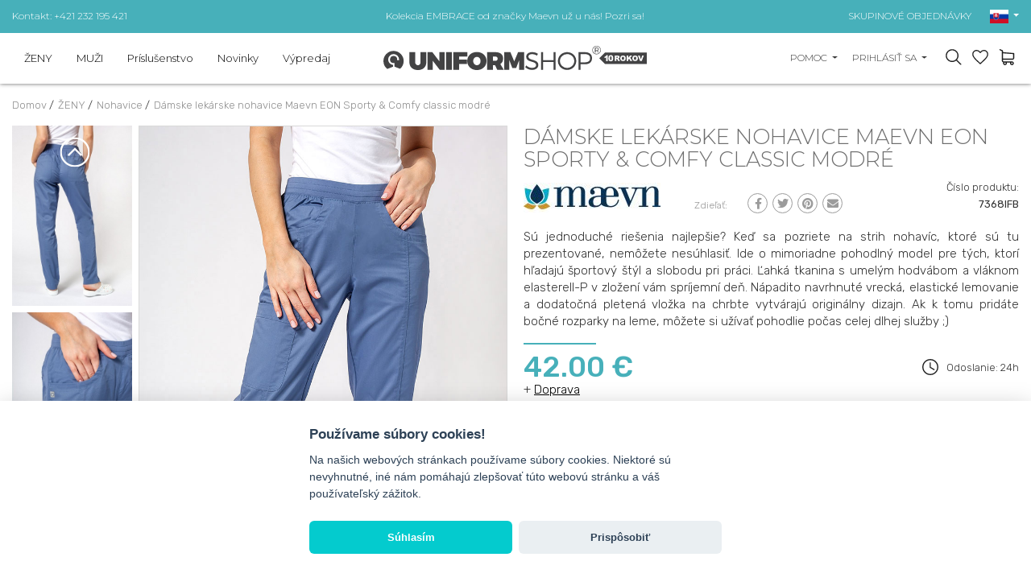

--- FILE ---
content_type: text/html; charset=UTF-8
request_url: https://www.uniformshop.sk/damske-lekarske-nohavice-maevn-eon-sporty-comfy-classic-modre
body_size: 29558
content:
<!DOCTYPE html>
<html lang="sk" prefix="og: http://ogp.me/ns#">

<head>
    <meta charset="utf-8" />
    <meta http-equiv="X-UA-Compatible" content="IE=edge">
    <meta name="viewport" content="width=device-width,initial-scale=1,minimum-scale=1">

    <!--
	<meta http-equiv="cache-control" content="no-cache, must-revalidate, post-check=0, pre-check=0">
	<meta http-equiv="expires" content="Sat, 31 Oct 2014 00:00:00 GMT">
	<meta http-equiv="pragma" content="no-cache">
	-->

    <link rel="shortcut icon" href="https://www.uniformshop.sk/resources/images/favicon.ico" />
    <title>Dámske lekárske nohavice Maevn EON Sporty &amp; Comfy classic modré | Dámske zdravotnícke oblečenie | Mäkké a odolné oblečenie z lycry | Dobrá cena, rýchle dodanie</title>
        <meta name="description"
        content="UniformShop | Dámske lekárske nohavice Maevn EON Sporty &amp; Comfy classic modré | Dámske zdravotnícke oblečenie | Mäkké a odolné oblečenie z lycry | Dobrá cena, rýchle dodanie" />
        <meta name="keywords" content="UniformShop | Dámske lekárske nohavice Maevn EON Sporty &amp; Comfy classic modré | Dámske zdravotnícke oblečenie | Mäkké a odolné oblečenie z lycry | Dobrá cena, rýchle dodanie" />

    <meta name="theme-color" content="#edeceb" />

    <meta property="og:locale" content="sk_sk" />
        <meta property="og:type" content="og:product" />
    <meta property="product:price:amount" content="42" />
            <meta property="og:title" content="Dámske lekárske nohavice Maevn EON Sporty &amp; Comfy classic modré | Dámske zdravotnícke oblečenie | Mäkké a odolné oblečenie z lycry | Dobrá cena, rýchle dodanie" />
    <meta property="og:description" content="UniformShop | Dámske lekárske nohavice Maevn EON Sporty &amp; Comfy classic modré | Dámske zdravotnícke oblečenie | Mäkké a odolné oblečenie z lycry | Dobrá cena, rýchle dodanie" />
    <meta property="og:url" content="https://www.uniformshop.sk/damske-lekarske-nohavice-maevn-eon-sporty-comfy-classic-modre" />
    
            <meta property="og:image" content="https://www.uniformshop.sk/!uploads/products/b_sesja-2022-maj-241a.jpg" />
            <link rel="preconnect" href="https://fonts.googleapis.com">
    <link rel="preconnect" href="https://fonts.gstatic.com" crossorigin>

    <link rel="preload" as="style"
        href="https://fonts.googleapis.com/css2?family=Montserrat:wght@300;400;600;700&family=Rubik:wght@300;400;500;700&display=swap" />


    <!-- GoogleFonts -->
    <link rel="stylesheet"
        href="https://fonts.googleapis.com/css2?family=Montserrat:wght@300;400;600;700&family=Rubik:wght@300;400;500;700&display=swap"
        media="print" onload="this.media='all'" />


    <link rel="stylesheet"
        href="https://www.uniformshop.sk/load-css?v=1673976220_1733421764_1673296609"
        type="text/css" />

    

    <meta name="robots" content="index, follow">
    
     <link rel="alternate" hreflang="en" href="https://www.uniformshop.eu/womens-maevn-eon-sporty-comfy-classic-scrub-trousers-infinity-blue" /><link rel="alternate" href="https://www.uniformshop.pl/spodnie-medyczne-damskie-maevn-eon-sporty-comfy-classic-niebieskie" hreflang="x-default" /> <link rel="alternate" hreflang="pl" href="https://www.uniformshop.pl/spodnie-medyczne-damskie-maevn-eon-sporty-comfy-classic-niebieskie" /> <link rel="alternate" hreflang="cs" href="https://www.uniformshop.cz/damske-lekarske-kalhoty-maevn-eon-sporty-comfy-classic-modre" /> <link rel="alternate" hreflang="sk" href="https://www.uniformshop.sk/damske-lekarske-nohavice-maevn-eon-sporty-comfy-classic-modre" />
    <script id="jquery" defer
        src="https://www.uniformshop.sk/load-js?v=01748861405_1753633415">
    </script>

        <script>
    window.dataLayer = window.dataLayer || [];
    </script>

        <script>
    window.dataLayer = window.dataLayer || [];
    dataLayer.push({'ecomm_pagetype': 'product' ,
                'ecomm_prodid': 12493,
                'ecomm_totalvalue': '42'  });    </script>

    <script>
    (function(w, d, s, l, i) {
        w[l] = w[l] || [];
        w[l].push({
            'gtm.start': new Date().getTime(),
            event: 'gtm.js'
        });
        var f = d.getElementsByTagName(s)[0],
            j = d.createElement(s),
            dl = l != 'dataLayer' ? '&l=' + l : '';
        j.async = true;
        j.src =
            'https://www.googletagmanager.com/gtm.js?id=' + i + dl;
        f.parentNode.insertBefore(j, f);
    })(window, document, 'script', 'dataLayer', 'GTM-TQW3ZWQ');
    </script>
    <!-- End Google Tag Manager -->
    
    
    
        <meta name="google-site-verification" content="DBLU6Ab44ha6l1PkSSN7RFtMAY3pSh01VAo1hfqMZDw" />
    <meta name="facebook-domain-verification" content="b1m77670ox6jkvqx45ksh2bw82bsh9" />
    
    <script>
    /** DataFeedWatch tracker */
    __dfwTracker = {
        dimension: 7
    };
    (function() {
        var n, e, t = window,
            a = function() {
                var n = /dfw_tracker=([0-9a-zA-Z\-\_]+)/.exec(location.href);
                null !== n && s(n[1]) && (n = n[1]);
                return n
            }(),
            r = t.__dfwTracker || {},
            i = {
                gtag: function(n) {
                    var e = {};
                    e[n.name] = n.value, t.gtag("event", n.name, e)
                },
                ga: function(n) {
                    t._gaq.push(["set", n.name, n.value])
                },
                analytics: function(n) {
                    t.ga("set", n.name, n.value)
                }
            };
        if (r.dimension = r.dimension || 1, r.adapter = -1 < ["gtag", "ga", "analytics"].indexOf(r.adapter) ? r
            .adapter : null, "string" == typeof a) {
            var o = function() {
                    var n = "_dfwt",
                        e = f(n);
                    s(e) || (e = function() {
                        function n() {
                            return Math.floor(65536 * (1 + Math.random())).toString(16).substring(1)
                        }
                        return "dfwt" + n() + n() + n() + n() + n() + n()
                    }(), f(n, e));
                    return e
                }(),
                c = {
                    dimension: r.dimension,
                    name: "dimension" + r.dimension,
                    value: (n = o, e = a, "dfw_tracker=" + n + "-" + e)
                };
            try {
                null !== r.adapter ? u(r.adapter, c) : g(t.gtag) ? u("gtag", c) : s(t._gaq) && s(t._gaq.push) ? u(
                    "ga", c) : g(t.ga) && u("analytics", c)
            } catch (n) {
                console.error("dfw_tracker error: " + n.message)
            }
        }

        function u(n, e) {
            "function" == typeof i[n] && i[n](e)
        }

        function f(n, e) {
            var t = document;
            if (s(e)) {
                var a = new Date;
                return a.setTime(a.getTime() + 63072e6), t.cookie = [n, "=", e, "; expires=" + a.toUTCString(),
                    "; path=/"
                ].join("")
            }
            for (var r, i, o, c = n ? void 0 : {}, u = t.cookie ? t.cookie.split("; ") : [], f = 0, g = u
                    .length; f < g; f++) {
                if (i = (r = u[f].split("=")).shift(), o = r.join("="), n && n === i) {
                    c = d(o);
                    break
                }!n && s(o = d(o)) && (c[i] = o)
            }
            return c
        }

        function d(n) {
            0 === n.indexOf('"') && (n = n.slice(1, -1).replace(/\\"/g, '"').replace(/\\\\/g, "\\"));
            try {
                return n.replace(/\+/g, " ")
            } catch (n) {}
            return ""
        }

        function g(n) {
            return "function" == typeof n
        }

        function s(n) {
            return null !== n && void 0 !== n
        }
    })();
    /** DataFeedWatch tracker end */
    </script>
    
    <script src="https://www.google.com/recaptcha/api.js?render=6LcHm7YdAAAAADTwDmrVkxSAQR7TsuKyktQOn0R9"></script>
    <style>
    .grecaptcha-badge {
        visibility: hidden;
    }

    .grecaptcha-clause {
        margin-bottom: 0;
    }

    .grecaptcha-clause,
    .grecaptcha-clause>a {
        color: #6c757d;
        font-size: 12px;
    }

    .grecaptcha-clause>a {
        text-decoration: underline;
    }

    header #logo {
        padding: 0;
    }

    header #logo a {
        margin: 0;
    }

    /* header #logo a img {
        max-width: 100%;
        width: 300px;
        height: auto;
    } */



    @media screen and (max-width:991px) {
        header #logo a img {
            margin: 12px 0;
        }
    }
    </style>
</head>

<body>
    <script>
    var path = 'https://www.uniformshop.sk/';
    </script>
    <script>
    var pathBase = 'https://www.uniformshop.sk/';
    </script>
    <script>
    var sizeMsg = 'Vyberte variantu produktu';
    </script>

    
        <noscript><img height="1" width="1"
            src="https://www.facebook.com/tr?id=1727610738025380&ev=PageView&noscript=1" /></noscript>
    
        <!-- Google Tag Manager (noscript) sekcja body -->
    <noscript><iframe src="https://www.googletagmanager.com/ns.html?id=GTM-TQW3ZWQ" height="0" width="0"
            style="display:none;visibility:hidden"></iframe></noscript>
    <!-- End Google Tag Manager (noscript) -->
        

    <div id="wrapper">
        <a class="up"><svg xmlns="http://www.w3.org/2000/svg" width="40.015" height="40.023" viewBox="0 0 40.015 40.023">
        <g transform="translate(-0.16 -0.15)">
            <g transform="translate(0.16 0.15)">
                <path
                    d="M40.175,20.162A20.007,20.007,0,1,1,20.163.15,20.033,20.033,0,0,1,40.175,20.162Zm-37.642,0a17.635,17.635,0,1,0,17.63-17.63A17.652,17.652,0,0,0,2.533,20.162Z"
                    transform="translate(-0.16 -0.15)" fill="#999" />
                <g transform="translate(10.297 13.887)">
                    <path d="M31.072,25.375l-1.683,1.683-8.032-8.014-8,8.014L11.66,25.366l9.7-9.706Z"
                        transform="translate(-11.66 -15.66)" fill="#999" />
                </g>
            </g>
        </g>
    </svg></a>

<header >
    <div class="header-pasek ">
        <div class="header-in">
            <div class="row align-items-center ">
                <div class="col-12 col-sm-4 text-center text-sm-left d-none d-sm-block">
                    <a href="https://www.uniformshop.sk/kontakt">Kontakt: +421 232 195 421</a>
                </div>
                <div class="col-12 col-sm-4 tc">
                                        <a
                        href="https://www.uniformshop.sk/products/search?keyword=EMBRACE">Kolekcia EMBRACE od značky Maevn už u nás! Pozri sa!</a>
                                    </div>
                <div class="col-12 col-sm-4 text-center text-sm-right d-none d-sm-block">
                    <a href="https://www.uniformshop.sk/skupinove-a-velkoobchodni-objednavky">SKUPINOVÉ OBJEDNÁVKY</a>

                    <div id="langs" class="dropdown d-none d-md-inline-block">
                        <a class="dropdown-toggle" id="dropdownMenu2" data-toggle="dropdown" aria-haspopup="true"
                            aria-expanded="true" role="button">
                            <img src="https://www.uniformshop.sk/resources/images/sk.png" width="23" height="17" alt="sk" />
                        </a>
                        <div class="dropdown-menu" aria-labelledby="dropdownMenu2">
                            <a href="https://www.uniformshop.pl" class="dropdown-item "><img src="https://www.uniformshop.sk/resources/images/pl.png" width="23" height="17" alt="sk" /> Polski / pln</a> <a href="https://www.uniformshop.cz" class="dropdown-item "><img src="https://www.uniformshop.sk/resources/images/cs.png" width="23" height="17" alt="sk" /> Český / czk</a> <a href="https://www.uniformshop.sk" class="dropdown-item active"><img src="https://www.uniformshop.sk/resources/images/sk.png" width="23" height="17" alt="sk" /> Slovenský / eur</a> <a href="https://www.uniformshop.eu" class="dropdown-item "><img src="https://www.uniformshop.sk/resources/images/en.png" width="23" height="17" alt="sk" /> English / eur</a>                         </div>
                    </div>

                </div>
            </div>
        </div>
    </div>
    <div class="header-in">
        <div class="row align-items-center">

            <div id="menu-bg"></div>
            <nav class="col-12 col-lg-5 col-xl-4 ui-front">
                <a class="menu-close d-lg-none tr">&times;</a>

                <div id="search-form-mobile" class=" d-md-none">
                    <form action="https://www.uniformshop.sk/products/search" method="get">
                        <input id="keyword" class="inv" type="text" name="keyword"
                            value=""
                            placeholder="NÁJSŤ PRODUKT..." />
                        <input id="go" type="image" name="send" src="https://www.uniformshop.sk/resources/images/icon-search.svg"
                            style="position: absolute; right: 30px; top: 23px;" alt="Hľadať" />
                        <input type="hidden" name="clear" value="true" />
                    </form>
                </div>
                <ul class="">
                    <li class="  normal">
								<a  href="https://www.uniformshop.sk/zeny">ŽENY</a><div class="submenu-wrap">
										<div class="submenu" >
										<div class="row align-items-start" >
										<div class="col-12 col-md-8 col-lg-4 two-col" ><a class=" " href="https://www.uniformshop.sk/bluzy-2">Blúzky</a><a class=" " href="https://www.uniformshop.sk/kalhoty-1-1">Nohavice</a><a class=" " href="https://www.uniformshop.sk/damska-lekarska-suprava">Súpravy</a><a class=" " href="https://www.uniformshop.sk/saka-zastery">Saká / zástery</a><a class=" " href="https://www.uniformshop.sk/plaste-2">Pláště</a><a class=" " href="https://www.uniformshop.sk/sukne-1">Sukne</a><a class=" " href="https://www.uniformshop.sk/saty-1">Šaty</a><a class=" " href="https://www.uniformshop.sk/tricka-2">Tričká</a><a class=" " href="https://www.uniformshop.sk/mikiny-2">Mikiny</a><a class=" " href="https://www.uniformshop.sk/bundy">Vesty</a><a class=" " href="https://www.uniformshop.sk/bundy-1">Bundy</a><a class=" " href="https://www.uniformshop.sk/cepice-2">Čiapky</a><a class=" " href="https://www.uniformshop.sk/lekarska-obuv-2">Lekárska obuv</a><a class=" " href="https://www.uniformshop.sk/ponozky">Ponožky</a></div>
									<div class="d-none d-lg-block col-md-4 col-lg-8 submenu-items" >
										<div class="row align-items-end">
<div class="col-12 col-lg-3" style="text-align: center;"><a href="https://www.uniformshop.sk/darkove-poukazy-1"><img src="!uploads/submenu/vSK20.jpg" alt="" /></a><br /><a href="https://www.uniformshop.sk/darkove-poukazy-1"><span itemprop="name">DARKOVÉ POUKAZY</span></a></div>
<div class="col-12 col-lg-3" style="text-align: center;"><a href="https://www.uniformshop.sk/skupinove-a-velkoobchodni-objednavky"><img src="!uploads/submenu/sm2.jpg" alt="" /></a><br /><a href="https://www.uniformshop.sk/skupinove-a-velkoobchodni-objednavky">SKUPINOVÉ OBJEDNÁVKY</a></div>
<div class="col-12 col-lg-3" style="text-align: center;"><a href="https://www.uniformshop.sk/vysivka-a-potisk"><img src="!uploads/sm1new.jpg" alt="" width="229" height="270" /></a><br /><a href="https://www.uniformshop.sk/vysivka-a-potisk">Výšivka a potisk</a></div>
<div class="col-12 col-lg-3" style="text-align: center;"><a href="https://www.uniformshop.sk/products/search?keyword=jogger" title="Nohavice Jogger"><img src="!uploads/sm4.jpg" alt="" /></a><br /><a href="https://www.uniformshop.sk/products/search?keyword=jogger">Nohavice Jogger</a></div>
</div>
									</div>
									</div>									
									</div>
								</div></li><li class="  normal">
								<a  href="https://www.uniformshop.sk/muzi">MUŽI</a><div class="submenu-wrap">
										<div class="submenu" >
										<div class="row align-items-start" >
										<div class="col-12 col-md-8 col-lg-4 two-col" ><a class=" " href="https://www.uniformshop.sk/bluzy-1-1">Blúzky</a><a class=" " href="https://www.uniformshop.sk/nohavice">Nohavice</a><a class=" " href="https://www.uniformshop.sk/supravy">Súpravy</a><a class=" " href="https://www.uniformshop.sk/plaste-1-1">Pláště</a><a class=" " href="https://www.uniformshop.sk/tricka-1-1">Tričká</a><a class=" " href="https://www.uniformshop.sk/mikiny-1">Mikiny</a><a class=" " href="https://www.uniformshop.sk/cepice-1-1">Čepice</a><a class=" " href="https://www.uniformshop.sk/lekarska-obuv-3">Lekárska obuv</a><a class=" " href="https://www.uniformshop.sk/ponozky-1">Ponožky</a></div>
									<div class="d-none d-lg-block col-md-4 col-lg-8 submenu-items" >
										<div class="row align-items-end">
<div class="col-12 col-lg-3" style="text-align: center;"><a href="https://www.uniformshop.sk/darkove-poukazy-1"><img src="!uploads/submenu/vSK20.jpg" alt="" /></a><br /><a href="https://www.uniformshop.sk/darkove-poukazy-1"><span itemprop="name">DARKOVÉ POUKAZY</span></a></div>
<div class="col-12 col-lg-3" style="text-align: center;"><a href="https://www.uniformshop.sk/skupinove-a-velkoobchodni-objednavky"><img src="!uploads/submenu/sm2.jpg" alt="" /></a> <br /><a href="https://www.uniformshop.sk/skupinove-a-velkoobchodni-objednavky">SKUPINOVÉ OBJEDNÁVKY</a></div>
<div class="col-12 col-lg-3" style="text-align: center;"><a href="https://www.uniformshop.sk/vysivka-a-potisk"><img src="!uploads/sm1new.jpg" alt="" width="229" height="270" /></a><br /><a href="https://www.uniformshop.sk/vysivka-a-potisk">Výšivka a potisk</a></div>
<div class="col-12 col-lg-3" style="text-align: center;"><a href="https://www.uniformshop.sk/bluzy-1-1"><img src="!uploads/menu_meskie_4.jpg" alt="" /></a><br /><a href="https://www.uniformshop.sk/bluzy-1-1">Pánské haleny</a></div>
</div>
									</div>
									</div>									
									</div>
								</div></li><li class="  normal">
								<a  href="https://www.uniformshop.sk/prislusenstvo">Príslušenstvo</a><div class="submenu-wrap">
										<div class="submenu" >
										<div class="row align-items-start" >
										<div class="col-12 col-md-8 col-lg-4 two-col" ><a class=" " href="https://www.uniformshop.sk/lekarske-tasky">Lekárske tašky</a><a class=" " href="https://www.uniformshop.sk/tlakomery">Tlakomery</a><a class=" " href="https://www.uniformshop.sk/ochranne-rusky">Ochranné rúšky</a><a class=" " href="https://www.uniformshop.sk/ochranne-stity">Ochranné štíty</a><a class=" " href="https://www.uniformshop.sk/lekarska-prosteradla">Hygienické podložky</a><a class=" " href="https://www.uniformshop.sk/jednorazovy-tovar">Jednorázový tovar</a><a class=" " href="https://www.uniformshop.sk/atramenty-a-tonery">Atramenty a tonery</a><a class=" " href="https://www.uniformshop.sk/kancelarske-potreby">Kancelárske potreby</a><a class=" " href="https://www.uniformshop.sk/dalsi-1">Další</a></div>
									<div class="d-none d-lg-block col-md-4 col-lg-8 submenu-items" >
										<div class="row align-items-end"><br />
<div class="col-12 col-lg-3" style="text-align: center;"><a href="https://www.uniformshop.sk/darkove-poukazy-1"><img src="!uploads/submenu/vSK20.jpg" alt="" /></a><br /><a href="https://www.uniformshop.sk/darkove-poukazy-1">DARKOVÉ POUKAZY</a></div>
<br />
<div class="col-12 col-lg-3" style="text-align: center;"><a href="https://www.uniformshop.sk/skupinove-a-velkoobchodni-objednavky"><img src="!uploads/submenu/sm2.jpg" alt="" /></a><br /><a href="https://www.uniformshop.sk/skupinove-a-velkoobchodni-objednavky">SKUPINOVÉ OBJEDNÁVKY</a></div>
<br />
<div class="col-12 col-lg-3" style="text-align: center;"><a href="https://www.uniformshop.sk/vysivka-a-potisk"><img src="!uploads/sm1new.jpg" alt="" width="229" height="270" /></a><br /><a href="https://www.uniformshop.sk/vysivka-a-potisk">Výšivka a potisk</a></div>
<br />
<div class="col-12 col-lg-3" style="text-align: center;"><a href="https://www.uniformshop.sk/tlakomery"><img src="!uploads/sm5.jpg" alt="" /></a><br /><a href="https://www.uniformshop.sk/tlakomery">Tlakomery</a></div>
</div>
									</div>
									</div>									
									</div>
								</div></li><li class="  novelty">
								<a  href="https://www.uniformshop.sk/novinky">Novinky</a></li><li class="  promotions">
								<a  href="https://www.uniformshop.sk/vypredaj">Výpredaj</a></li><li class="d-lg-none pt-3" >
								<a class="sub" href="javascript:void(0);">Pomoc</a><div class="submenu-wrap">
									<div class="submenu" >
									<div class="row align-items-start" >
										<div class="col-12" ><a class=" " href="https://www.uniformshop.sk/jak-objednavat">Ako objednávať?</a><a class=" " href="https://www.uniformshop.sk/dodaci-podminky-zpusoby-platby-doba-zpracovani">Dodacie podmienky, spôsoby platby, doba spracovania</a><a class=" " href="https://www.uniformshop.sk/vraceni-zbozi-a-reklamace">Vrátenie tovaru a reklamace</a><a class=" " href="https://www.uniformshop.sk/personalizacia-produktov-vysivka">Personalizácia produktov - Výšivka</a><a class=" " href="https://www.uniformshop.sk/skupinove-a-velkoobchodni-objednavky">Skupinové a veľkoobchodné objednávky</a><a class=" " href="https://www.uniformshop.sk/vernostni-program">Vernostný program</a><a class=" " href="https://www.uniformshop.sk/preprava-do-zahranicia">Preprava do zahraničia</a></div>
								</div>
								</div>
							</div></li>
						<li class="d-lg-none"><a href="https://www.uniformshop.sk/kontakt"  >Kontakt</a></li><li class="d-lg-none pt-3 "><a href="https://www.uniformshop.sk/orders/basket"  >Nákupný košík</a></li>
							<li class="d-lg-none "><a href="https://www.uniformshop.sk/orders/storage"  >Obľúbené položky</a></li>	<li class="d-lg-none "><a href="https://www.uniformshop.sk/user/login"  >Môj účet</a></li><li class="d-lg-none tc pt-3"><a href="https://www.uniformshop.pl" class="flag "><img src="https://www.uniformshop.sk/resources/images/pl.png" width="23" height="17"  alt="sk" /></a> <a href="https://www.uniformshop.sk" class="flag active"><img src="https://www.uniformshop.sk/resources/images/sk.png" width="23" height="17"  alt="sk" /></a> <a href="https://www.uniformshop.cz" class="flag "><img src="https://www.uniformshop.sk/resources/images/cs.png" width="23" height="17"  alt="sk" /></a> <a href="https://www.uniformshop.eu" class="flag "><img src="https://www.uniformshop.sk/resources/images/en.png" width="23" height="17"  alt="sk" /></a> </li>                </ul>
            </nav>


            
            <div class="col-7 col-sm-7 col-md-5 col-lg-2 col-xl-4 text-left text-lg-center" id="logo">
                <a href="https://www.uniformshop.sk/"><img src="https://www.uniformshop.sk/resources/images/logo_10lat_sk.svg"
                        style="max-width: 327px;" alt="" width="327" height="30" /></a>
            </div>


            <div class="col-5 col-sm-5 col-md-7 col-lg-5 col-xl-4 tr" id="panel">
                
                <div class="dropdown  d-none d-md-inline-block">
                    <a class="dropdown-toggle" id="dropdownMenu3" data-toggle="dropdown" aria-haspopup="true"
                        aria-expanded="true" role="button">
                        Pomoc                    </a>
                    <div class="dropdown-menu dropdown-menu-right" aria-labelledby="dropdownMenu3">
                        <a href="https://www.uniformshop.sk/jak-objednavat" class="dropdown-item " >Ako objednávať?</a><a href="https://www.uniformshop.sk/dodaci-podminky-zpusoby-platby-doba-zpracovani" class="dropdown-item " >Dodacie podmienky, spôsoby platby, doba spracovania</a><a href="https://www.uniformshop.sk/vraceni-zbozi-a-reklamace" class="dropdown-item " >Vrátenie tovaru a reklamace</a><a href="https://www.uniformshop.sk/personalizacia-produktov-vysivka" class="dropdown-item " >Personalizácia produktov - Výšivka</a><a href="https://www.uniformshop.sk/skupinove-a-velkoobchodni-objednavky" class="dropdown-item " >Skupinové a veľkoobchodné objednávky</a><a href="https://www.uniformshop.sk/vernostni-program" class="dropdown-item " >Vernostný program</a><a href="https://www.uniformshop.sk/preprava-do-zahranicia" class="dropdown-item " >Preprava do zahraničia</a><a href="https://www.uniformshop.sk/kontakt" class="dropdown-item" >Kontakt</a>                    </div>
                </div>

                <div class="dropdown d-none d-md-inline-block">
                    <a class="dropdown-toggle" id="dropdownMenu1" data-toggle="dropdown" aria-haspopup="true"
                        aria-expanded="true" role="button">
                        Prihlásiť sa                    </a>
                    <div class="dropdown-menu dropdown-menu-right" aria-labelledby="dropdownMenu1">
                        <a class="dropdown-item" href="https://www.uniformshop.sk/user/login">Prihlásiť sa</a><a class="dropdown-item" href="https://www.uniformshop.sk/user/register" rel="nofollow">zaregistrovať sa</a><a class="dropdown-item" href="https://www.uniformshop.sk/user/remind" rel="nofollow">pripomenúť heslo</a>                    </div>
                </div>

                <a id="show-search" class="d-none d-md-inline-block"></a>

                <a id="storage" data-href="https://www.uniformshop.sk/orders/storage" class="d-inline-block">
                    <div class="count" style="display: none;">0</div>
                </a>

                <a id="basket" data-href="https://www.uniformshop.sk/orders/basket" class="d-inline-block">
                                    </a>
                <a id="hamburger" class="hamburger d-lg-none">
                    <div></div>
                    <div></div>
                    <div></div>
                </a>
            </div>

        </div>
    </div>
</header>

<div id="search-form" class="header-modal">
    <form action="https://www.uniformshop.sk/products/search" method="get">
        <input id="keyword2" class="inv" type="text" name="keyword"
            value=""
            placeholder="Hľadať..." />
        <input id="go2" type="image" name="send" src="https://www.uniformshop.sk/resources/images/icon-search.svg"
            alt="Hľadať" />
        <input type="hidden" name="clear" value="true" />
    </form>
</div>

<script>
document.getElementById('jquery').addEventListener('load', function() {

    $("input#keyword2").autocomplete({
        source: "https://www.uniformshop.sk/products/autocomplete",
        minLength: 3,
        delay: 200,
        select: function(event, ui) {
            setTimeout(function() {
                top.location.href = 'https://www.uniformshop.sk/' + ui.item.id;
            }, 300);
        }
    }).data("ui-autocomplete")._renderItem = function(ul, item) {
        //console.log(item);
        var ret;
        if (item.thumb != '') {
            ret = $("<li>")
                .append("<a><img src=\"https://www.uniformshop.sk/!uploads/products/s_" + item.thumb +
                    "\" style=\"width: 40px;\"/> " + item.label + "<br><b>" + item.price +
                    "  </b></a>")
                .appendTo(ul);
        } else {
            ret = $("<li>").append("<a> " + item.label + "</a>").appendTo(ul);
        }

        return ret;
    };

    //musi byc osobno
    $("input#keyword").autocomplete({
        source: "https://www.uniformshop.sk/products/autocomplete",
        minLength: 3,
        delay: 200,
        select: function(event, ui) {
            setTimeout(function() {
                top.location.href = 'https://www.uniformshop.sk/' + ui.item.id;
            }, 300);
        }
    }).data("ui-autocomplete")._renderItem = function(ul, item) {
        //console.log(item);
        var ret;
        if (item.thumb != '') {
            ret = $("<li>")
                .append("<a><img src=\"https://www.uniformshop.sk/!uploads/products/s_" + item.thumb +
                    "\" style=\"width: 40px;\"/> " + item.label + "<br><b>" + item.price +
                    "</b></a>")
                .appendTo(ul);
        } else {
            ret = $("<li>").append("<a> " + item.label + "</a>").appendTo(ul);
        }

        return ret;
    };

});
</script>

<div id="basket_min" class="header-modal"><form action="https://www.uniformshop.sk/orders/basket" method="post" class=" form-horizontal"><div class="h4">Produkty v nákupnom košíku (<span class="cart_count">0</span>) <a class="close"><img src="https://www.uniformshop.sk/resources/images/close.png" alt="" /></a></div>	
			<div class="scroll">
		 	<table class="basket_min"><tr><td style="padding: 0;">Košík je prázdny</td></tr>
					</table>
					</div></form></div><div id="storage_min" class="header-modal">
	<div class="h4">MOJE OBĽÚBENÉ <a class="close"><img src="https://www.uniformshop.sk/resources/images/close.png" alt="" /></a></div>
	<div class="scroll">
		<table class="basket_min">
			<tr><td style="padding: 0;">Zoznam je prázdny</td></tr>		</table>
	</div>
</div>

<div id="modal-bg"></div>

<div id="container" class="clearfix">
    <ol class="breadcrumbs" itemscope itemtype="http://schema.org/BreadcrumbList">
    <li itemprop="itemListElement" itemscope itemtype="http://schema.org/ListItem">
				<a itemprop="item" href="https://www.uniformshop.sk/">
					<span itemprop="name">Domov</span>
				</a> / 
				<meta itemprop="position" content="1" />
		</li><li itemprop="itemListElement" itemscope itemtype="http://schema.org/ListItem">
					<a itemprop="item" href="https://www.uniformshop.sk/zeny">
						<span itemprop="name">ŽENY</span>
					</a> /  
					<meta itemprop="position" content="2" />
			</li><li itemprop="itemListElement" itemscope itemtype="http://schema.org/ListItem">
					<a itemprop="item" href="https://www.uniformshop.sk/kalhoty-1-1">
						<span itemprop="name">Nohavice</span>
					</a> /  
					<meta itemprop="position" content="3" />
			</li><li itemprop="itemListElement" itemscope itemtype="http://schema.org/ListItem">
					<a itemprop="item" href="https://www.uniformshop.sk/damske-lekarske-nohavice-maevn-eon-sporty-comfy-classic-modre">
						<span itemprop="name">Dámske lekárske nohavice Maevn EON Sporty &amp; Comfy classic modré</span>
					</a> 
					<meta itemprop="position" content="4" />
			</li></ol>                    
<div id="center-column" class="">

    <div class="">
        
		<div class="row prod-details"><div class="col-12 col-md-6 paddb-70">
			
					<div class="row no-gutters d-none d-md-flex">
						<div class="col-3 karuzela-4"><div id="karuzela-prod" class="karuzela">
								<div id="karuzela-prod-in" class="karuzela-in"><div class="item">
										<a href="https://www.uniformshop.sk/!uploads/gallery/b_sesja-2022-maj-247a.jpg"    class="swipebox" rel="pp_gal">
											<img src="https://www.uniformshop.sk/!uploads/gallery/s_sesja-2022-maj-247a.jpg" alt="Dámske lekárske nohavice Maevn EON Sporty &amp; Comfy classic modré-1" title="Dámske lekárske nohavice Maevn EON Sporty &amp; Comfy classic modré-1" width="404" height="606" />
										</a>
									</div><div class="item">
										<a href="https://www.uniformshop.sk/!uploads/gallery/b_sesja-2022-maj-244a.jpg"    class="swipebox" rel="pp_gal">
											<img src="https://www.uniformshop.sk/!uploads/gallery/s_sesja-2022-maj-244a.jpg" alt="Dámske lekárske nohavice Maevn EON Sporty &amp; Comfy classic modré-2" title="Dámske lekárske nohavice Maevn EON Sporty &amp; Comfy classic modré-2" width="404" height="606" />
										</a>
									</div><div class="item">
										<a href="https://www.uniformshop.sk/!uploads/gallery/b_sesja-2022-maj-245a.jpg"    class="swipebox" rel="pp_gal">
											<img src="https://www.uniformshop.sk/!uploads/gallery/s_sesja-2022-maj-245a.jpg" alt="Dámske lekárske nohavice Maevn EON Sporty &amp; Comfy classic modré-3" title="Dámske lekárske nohavice Maevn EON Sporty &amp; Comfy classic modré-3" width="404" height="606" />
										</a>
									</div><div class="item">
										<a href="https://www.uniformshop.sk/!uploads/gallery/b_sesja-2022-maj-246a.jpg"    class="swipebox" rel="pp_gal">
											<img src="https://www.uniformshop.sk/!uploads/gallery/s_sesja-2022-maj-246a.jpg" alt="Dámske lekárske nohavice Maevn EON Sporty &amp; Comfy classic modré-4" title="Dámske lekárske nohavice Maevn EON Sporty &amp; Comfy classic modré-4" width="404" height="606" />
										</a>
									</div><div class="item">
										<a href="https://www.uniformshop.sk/!uploads/gallery/b_sesja-2022-maj-238a.jpg"    class="swipebox" rel="pp_gal">
											<img src="https://www.uniformshop.sk/!uploads/gallery/s_sesja-2022-maj-238a.jpg" alt="Dámske lekárske nohavice Maevn EON Sporty &amp; Comfy classic modré-5" title="Dámske lekárske nohavice Maevn EON Sporty &amp; Comfy classic modré-5" width="404" height="606" />
										</a>
									</div><div class="item">
										<a href="https://www.uniformshop.sk/!uploads/gallery/b_sesja-2022-maj-239a.jpg"    class="swipebox" rel="pp_gal">
											<img src="https://www.uniformshop.sk/!uploads/gallery/s_sesja-2022-maj-239a.jpg" alt="Dámske lekárske nohavice Maevn EON Sporty &amp; Comfy classic modré-6" title="Dámske lekárske nohavice Maevn EON Sporty &amp; Comfy classic modré-6" width="404" height="606" />
										</a>
									</div><div class="item">
										<a href="https://www.uniformshop.sk/!uploads/gallery/b_20220726_082823_7368.jpg"    class="swipebox" rel="pp_gal">
											<img src="https://www.uniformshop.sk/!uploads/gallery/s_20220726_082823_7368.jpg" alt="Dámske lekárske nohavice Maevn EON Sporty &amp; Comfy classic modré-7" title="Dámske lekárske nohavice Maevn EON Sporty &amp; Comfy classic modré-7" width="404" height="606" />
										</a>
									</div>		
								</div>
							</div></div>
						  <div class="col-9 karuzela-8 ramka2 posr">
							<a href="https://www.uniformshop.sk/!uploads/products/b_sesja-2022-maj-241a.jpg"   class="swipebox" rel="pp_gal">
								<img src="https://www.uniformshop.sk/!uploads/products/b_sesja-2022-maj-241a.jpg" class="mw-100"  alt="Dámske lekárske nohavice Maevn EON Sporty &amp; Comfy classic modré" id="big-pic" width="800" height="1200" />
							</a></div></div>        <div class="products-slider product-single-images">
            <div class="product-single-images__swiper swiper   d-md-none">
                <div class="swiper-wrapper">
                    <div class="swiper-slide">
                        <img src="https://www.uniformshop.sk/!uploads/products/b_sesja-2022-maj-241a.jpg" class="mw-100"  alt="Dámske lekárske nohavice Maevn EON Sporty &amp; Comfy classic modré" id="big-pic" width="800" height="1200" />                    </div>

                    <div class="swiper-slide"><img src="https://www.uniformshop.sk/!uploads/gallery/b_sesja-2022-maj-247a.jpg" class="mw-100"  alt="Dámske lekárske nohavice Maevn EON Sporty &amp; Comfy classic modré-1" title="Dámske lekárske nohavice Maevn EON Sporty &amp; Comfy classic modré-1" width="404" height="606" /></div><div class="swiper-slide"><img src="https://www.uniformshop.sk/!uploads/gallery/b_sesja-2022-maj-244a.jpg" class="mw-100"  alt="Dámske lekárske nohavice Maevn EON Sporty &amp; Comfy classic modré-2" title="Dámske lekárske nohavice Maevn EON Sporty &amp; Comfy classic modré-2" width="404" height="606" /></div><div class="swiper-slide"><img src="https://www.uniformshop.sk/!uploads/gallery/b_sesja-2022-maj-245a.jpg" class="mw-100"  alt="Dámske lekárske nohavice Maevn EON Sporty &amp; Comfy classic modré-3" title="Dámske lekárske nohavice Maevn EON Sporty &amp; Comfy classic modré-3" width="404" height="606" /></div><div class="swiper-slide"><img src="https://www.uniformshop.sk/!uploads/gallery/b_sesja-2022-maj-246a.jpg" class="mw-100"  alt="Dámske lekárske nohavice Maevn EON Sporty &amp; Comfy classic modré-4" title="Dámske lekárske nohavice Maevn EON Sporty &amp; Comfy classic modré-4" width="404" height="606" /></div><div class="swiper-slide"><img src="https://www.uniformshop.sk/!uploads/gallery/b_sesja-2022-maj-238a.jpg" class="mw-100"  alt="Dámske lekárske nohavice Maevn EON Sporty &amp; Comfy classic modré-5" title="Dámske lekárske nohavice Maevn EON Sporty &amp; Comfy classic modré-5" width="404" height="606" /></div><div class="swiper-slide"><img src="https://www.uniformshop.sk/!uploads/gallery/b_sesja-2022-maj-239a.jpg" class="mw-100"  alt="Dámske lekárske nohavice Maevn EON Sporty &amp; Comfy classic modré-6" title="Dámske lekárske nohavice Maevn EON Sporty &amp; Comfy classic modré-6" width="404" height="606" /></div><div class="swiper-slide"><img src="https://www.uniformshop.sk/!uploads/gallery/b_20220726_082823_7368.jpg" class="mw-100"  alt="Dámske lekárske nohavice Maevn EON Sporty &amp; Comfy classic modré-7" title="Dámske lekárske nohavice Maevn EON Sporty &amp; Comfy classic modré-7" width="404" height="606" /></div>                </div>
            </div>
            <div class="swiper-arrows">
    <style>
    .swiper-arrows {
        align-items: center;
        display: flex;
        justify-content: space-between;
        pointer-events: none
    }

    .swiper-arrows button {
        align-items: center;
        background-color: #fff;
        border-radius: 50%;
        display: flex;
        height: 2.8125rem;
        justify-content: center;
        pointer-events: all;
        transition: background-color .3s ease-in-out 0ms;
        width: 2.8125rem
    }

    @media (min-width:992px) {
        .swiper-arrows button {
            height: 4.125rem;
            width: 4.125rem
        }
    }

    .swiper-arrows button:disabled {
        background-color: #d9d9d9;
        cursor: default
    }

    @media (hover:hover) {
        .swiper-arrows button path {
            transition: fill .3s ease-in-out 0ms
        }

        .swiper-arrows button:hover:not(:disabled) path {
            fill: #47b0ba
        }
    }

    .swiper-arrows .swiper-button-prev svg {
        transform: scale(-1)
    }

    .swiper-arrows svg {
        width: .6875rem
    }

    @media (min-width:992px) {
        .swiper-arrows svg {
            width: auto
        }
    }

    .screen-reader-text {
        display: none
    }
    </style>
    <button type="button" class="swiper-button-prev">
        <svg xmlns="http://www.w3.org/2000/svg" width="13.738" height="21.594" viewBox="0 0 13.738 21.594">
            <g transform="translate(13.738 21.594) rotate(180)">
                <path
                    d="M.861,20.732a2.941,2.941,0,0,1,0-4.159L6.638,10.8.861,5.02A2.941,2.941,0,0,1,5.02.861l7.856,7.856a2.941,2.941,0,0,1,0,4.159L5.021,20.732a2.942,2.942,0,0,1-4.16,0Z"
                    transform="translate(13.738 21.594) rotate(180)" />
            </g>
        </svg>
        <span class="screen-reader-text">Poprzedni slajd</span>
    </button>
    <button type="button" class="swiper-button-next">
        <svg xmlns="http://www.w3.org/2000/svg" width="13.738" height="21.594" viewBox="0 0 13.738 21.594">
            <g transform="translate(13.738 21.594) rotate(180)">
                <path
                    d="M.861,20.732a2.941,2.941,0,0,1,0-4.159L6.638,10.8.861,5.02A2.941,2.941,0,0,1,5.02.861l7.856,7.856a2.941,2.941,0,0,1,0,4.159L5.021,20.732a2.942,2.942,0,0,1-4.16,0Z"
                    transform="translate(13.738 21.594) rotate(180)" />
            </g>
        </svg>
        <span class="screen-reader-text">Następny slajd</span>
    </button>
</div><div class="swiper-pagination-wrapper">
    <style>
    .swiper-pagination {
        display: flex;
        flex-flow: row wrap;
        gap: .3125rem .625rem;
        justify-content: center;
        padding: .875rem 0
    }

    @media (min-width:992px) {
        .swiper-pagination {
            padding: .75rem 0
        }
    }

    .swiper-pagination-bullet {
        border: 1px solid #707070;
        border-radius: 50%;
        height: .9375rem;
        position: relative;
        width: .9375rem
    }

    @media (min-width:992px) {
        .swiper-pagination-bullet {
            height: 1.375rem;
            width: 1.375rem
        }
    }

    .swiper-pagination-bullet:before {
        background-color: #47b0ba;
        border-radius: 50%;
        content: "";
        height: .5625rem;
        left: .125rem;
        opacity: 0;
        position: absolute;
        top: .125rem;
        transition: opacity .3s ease-in-out 0ms;
        width: .5625rem;
        will-change: opacity
    }

    @media (min-width:992px) {
        .swiper-pagination-bullet:before {
            height: .875rem;
            left: .1875rem;
            top: .1875rem;
            width: .875rem
        }
    }

    @media (hover:hover) {
        .swiper-pagination-bullet:hover:before {
            opacity: 1
        }
    }

    .swiper-pagination-bullet-active:before {
        opacity: 1
    }
    </style>
    <div class="swiper-pagination"></div>
</div>        </div>

    </div>
    <div class="col-12 col-md-6" >
				<h1 class="centerheader prods" >Dámske lekárske nohavice Maevn EON Sporty &amp; Comfy classic modré</h1>    <div class="share-group d-xl-none mt-4 mb-4 " style="text-align: left;">
        <ul class="list-inline social-listing">
            <li class="share-this font-1">
                Zdieľať:
            </li>
            <li class="facebook">
                <div class="title font-1">Facebook</div>
                <a class="trasition-all" title="Share on Facebook" href="#" target="_blank" rel="nofollow"
                    onclick="window.open('https://www.facebook.com/sharer/sharer.php?u='+'https%3A%2F%2Fwww.uniformshop.sk%2Fdamske-lekarske-nohavice-maevn-eon-sporty-comfy-classic-modre','facebook-share-dialog','width=626,height=436');return false;"><i
                        class="fab fa-facebook-f"></i>
                </a>
            </li>
            <li class="twitter">
                <div class="title font-1">Twitter</div>
                <a class="trasition-all" href="#" title="Share on Twitter" rel="nofollow" target="_blank"
                    onclick="window.open('http://twitter.com/share?text=D%C3%A1mske+lek%C3%A1rske+nohavice+Maevn+EON+Sporty+%26amp%3B+Comfy+classic+modr%C3%A9&url=https%3A%2F%2Fwww.uniformshop.sk%2Fdamske-lekarske-nohavice-maevn-eon-sporty-comfy-classic-modre','twitter-share-dialog','width=626,height=436');return false;"><i
                        class="fab fa-twitter"></i>
                </a>
            </li>
            <li class="pinterest">
                <div class="title font-1">Pinterest</div>
                <a class="trasition-all" href="#" title="Pin this" rel="nofollow" target="_blank"
                    onclick="window.open('//pinterest.com/pin/create/button/?url=https%3A%2F%2Fwww.uniformshop.sk%2Fdamske-lekarske-nohavice-maevn-eon-sporty-comfy-classic-modre&amp;','pin-share-dialog','width=626,height=436');return false;"><i
                        class="fab fa-pinterest"></i>
                </a>
            </li>
            <li class="email">
                <div class="title font-1">Email</div>
                <a class="trasition-all" href="/cdn-cgi/l/email-protection#[base64]" title="Email"><i class="fas fa-envelope"></i>
                </a>
            </li>
        </ul>
    </div>
    <div class="row align-items-end producer">
					<div class="col-12 col-sm-6 col-xl-4"><a href="https://www.uniformshop.sk/maevn-uniforms"><img  src="https://www.uniformshop.sk/!uploads/producers/s_maevn-new.jpg" width="170" height="37" class="mw-100" alt="" /></a></div>
					  <div class="col-12 col-xl-5 d-none d-xl-block">    <div class="share-group" style="text-align: left; position: relative; top: 5px;">
        <ul class="list-inline social-listing">
            <li class="share-this font-1">
                Zdieľať:
            </li>
            <li class="facebook">
                <div class="title font-1">Facebook</div>
                <a class="trasition-all" title="Share on Facebook" href="#" target="_blank" rel="nofollow"
                    onclick="window.open('https://www.facebook.com/sharer/sharer.php?u='+'https%3A%2F%2Fwww.uniformshop.sk%2Fdamske-lekarske-nohavice-maevn-eon-sporty-comfy-classic-modre','facebook-share-dialog','width=626,height=436');return false;"><i
                        class="fab fa-facebook-f"></i>
                </a>
            </li>
            <li class="twitter">
                <div class="title font-1">Twitter</div>
                <a class="trasition-all" href="#" title="Share on Twitter" rel="nofollow" target="_blank"
                    onclick="window.open('http://twitter.com/share?text=D%C3%A1mske+lek%C3%A1rske+nohavice+Maevn+EON+Sporty+%26amp%3B+Comfy+classic+modr%C3%A9&url=https%3A%2F%2Fwww.uniformshop.sk%2Fdamske-lekarske-nohavice-maevn-eon-sporty-comfy-classic-modre','twitter-share-dialog','width=626,height=436');return false;"><i
                        class="fab fa-twitter"></i>
                </a>
            </li>
            <li class="pinterest">
                <div class="title font-1">Pinterest</div>
                <a class="trasition-all" href="#" title="Pin this" rel="nofollow" target="_blank"
                    onclick="window.open('//pinterest.com/pin/create/button/?url=https%3A%2F%2Fwww.uniformshop.sk%2Fdamske-lekarske-nohavice-maevn-eon-sporty-comfy-classic-modre&amp;','pin-share-dialog','width=626,height=436');return false;"><i
                        class="fab fa-pinterest"></i>
                </a>
            </li>
            <li class="email">
                <div class="title font-1">Email</div>
                <a class="trasition-all" href="/cdn-cgi/l/email-protection#[base64]" title="Email"><i class="fas fa-envelope"></i>
                </a>
            </li>
        </ul>
    </div>
    </div>
					  <div class="col-12 col-sm-6 col-xl-3 text-sm-right fs13 mt-3 mt-sm-0">
						Číslo produktu: <b>7368IFB</b>
					  </div>
				</div>
				<div class="tj"><p>Sú jednoduché riešenia najlepšie? Keď sa pozriete na strih nohavíc, ktoré sú tu prezentované, nemôžete nesúhlasiť. Ide o mimoriadne pohodlný model pre tých, ktorí hľadajú športový štýl a slobodu pri práci. Ľahká tkanina s umelým hodvábom a vláknom elasterell-P v zložení vám spríjemní deň. Nápadito navrhnuté vrecká, elastické lemovanie a dodatočná pletená vložka na chrbte vytvárajú originálny dizajn. Ak k tomu pridáte bočné rozparky na leme, môžete si užívať pohodlie počas celej dlhej služby ;)</p>
					<div class="greenhr"></div>					
				</div><div class="row no-gutters">				   	
					<div class="col-6 col-sm-7 col-md-7 col-lg-9"><div class="cena " id="currentPrice" data-price="42.00 €" data-currency="€">
									<span>42.00 €</span> 
								  </div><p class="">+ 								
					<a class="swipebox2 tdu " href="https://www.uniformshop.sk/!uploads/koszty_dostawy_sk_mob.jpg" >Doprava</a>
				</p></div>
			<div class="col-6 col-sm-5 col-md-5 col-lg-3 tr fs13 pt-2 "><img src="https://www.uniformshop.sk/resources/images/time.svg" width="20" height="20" class="deliveryTime " alt="" /><span class="">Odoslanie: 24h</span>
						</div>
				</div><div class="omnibus">Najnižšia cena za posledných 30 dní: 42.00 €</div><div class="hr"></div><div class="colors">
						<p class="varname">Farba:</p><a class="color active" href="https://www.uniformshop.sk/damske-lekarske-nohavice-maevn-eon-sporty-comfy-classic-modre" title="Modrá"><span style="background: url(https://www.uniformshop.sk/!uploads/base_colors/s_niebieski.jpg);">&nbsp;</span></a><a class="color" href="https://www.uniformshop.sk/damske-lekarske-nohavice-maevn-eon-sporty-comfy-classic-sede" title="Tmavo šedá"><span style="background: #828181;">&nbsp;</span></a><a class="color" href="https://www.uniformshop.sk/damske-lekarske-nohavice-maevn-eon-sporty-comfy-classic-kralovsky-modre" title="Královska modrá"><span style="background: #0049b2;">&nbsp;</span></a><a class="color" href="https://www.uniformshop.sk/damske-lekarske-nohavice-maevn-eon-sporty-comfy-classic-namornicky-modre" title="Námornícky modrá"><span style="background: #394166;">&nbsp;</span></a><a class="color" href="https://www.uniformshop.sk/damske-lekarske-nohavice-maevn-eon-sporty-comfy-classic-cierne" title="Čierna"><span style="background: #000000;">&nbsp;</span></a><a class="color" href="https://www.uniformshop.sk/damske-lekarske-nohavice-maevn-eon-sporty-comfy-classic-olivkove" title="Olivková"><span style="background: #62744c;">&nbsp;</span></a></div>
				<div class="hr"></div>
				<form action="https://www.uniformshop.sk/orders/basket" method="post" class="" id="toBasket">
					<input type="hidden" name="productId" value="12493" />
				<div class="row">
					<div class="col-12 col-md-12"><a class="swipebox3" href="!uploads/cms/7368_SK.jpg" ><img class="off" src="https://www.uniformshop.sk/resources/images/tabela.svg" alt="" /><img class="on" src="https://www.uniformshop.sk/resources/images/tabela2.svg" alt="" /> Tabuľka veľkostí</a><div class=""><p class="varname">Veľkosť:</p><input type="radio" name="variantId" value="93651" class="required size  " 
															data-price="0.00" 
															data-prevPrice="0.00" 															
															id="sizeXS"  >
											<label for="sizeXS" class="" >XS</label><input type="radio" name="variantId" value="93652" class="required size  " 
															data-price="0.00" 
															data-prevPrice="0.00" 															
															id="sizeS"  >
											<label for="sizeS" class="" >S</label><input type="radio" name="variantId" value="93653" class="required size  disabled" disabled
															data-price="0.00" 
															data-prevPrice="0.00" 															
															id="sizeM"  >
											<label for="sizeM" class="" ><span class="strike"><a class="powiadom" data-prod="Dámske lekárske nohavice Maevn EON Sporty &amp; Comfy classic modré M" data-productId="12493" data-variantId="93653"><span>Dať mi vedieť</span></a>M</span></label><input type="radio" name="variantId" value="93654" class="required size  disabled" disabled
															data-price="0.00" 
															data-prevPrice="0.00" 															
															id="sizeL"  >
											<label for="sizeL" class="" ><span class="strike"><a class="powiadom" data-prod="Dámske lekárske nohavice Maevn EON Sporty &amp; Comfy classic modré L" data-productId="12493" data-variantId="93654"><span>Dať mi vedieť</span></a>L</span></label><input type="radio" name="variantId" value="93655" class="required size  " 
															data-price="0.00" 
															data-prevPrice="0.00" 															
															id="sizeXL"  >
											<label for="sizeXL" class="" >XL</label><input type="radio" name="variantId" value="93656" class="required size  " 
															data-price="0.00" 
															data-prevPrice="0.00" 															
															id="sizeXXL"  >
											<label for="sizeXXL" class="" >XXL</label><input type="radio" name="variantId" value="93657" class="required size  " 
															data-price="0.00" 
															data-prevPrice="0.00" 															
															id="sizeXXXL"  >
											<label for="sizeXXXL" class="" >XXXL</label></div>
								<div class="hr"></div>
								<input type="hidden" name="radioCount" value="1" /></div>
					
				</div>
				<div class="row no-gutters">
						<div class="col-6">
							Množstvo:
							<input type="text" name="count" value="1"  min="1" class="form-control required" >
							
						</div>
						<div class="col-6 text-right">
							<a data-id="12493" data-sid="" class=" storage not-active"  >
								<div class="not-active"><i class="far fa-heart"></i></div>
								<div class="active"><i class="fas fa-heart"></i></div>
								Pridať k obľúbeným
							</a>	
						</div>
					</div>
					<p id="wybierz-rozmiar" class="error dn">Prosím vyberte veľkosť</p><a class="btn btn-primary save add-to-basket" ><img class="off" src="https://www.uniformshop.sk/resources/images/koszyk.svg"  width="25" height="26" alt="" /><img class="on" src="https://www.uniformshop.sk/resources/images/koszyk2.svg" width="25" height="26" alt=""  /> Pridať do košíka</a></form><p class="tc" style="font-size: 12px;">Pre nákup tohto produktu, budete dostávať<strong> 4 Vernostné body</strong> s hodnotou <strong>2.00 €</strong> (pre ďalší nákup)</p></div>    <div class="col-12">
        <!-- Nav tabs -->
        <ul class="nav nav-pills" role="tablist">
            <li><a href="#opis" class="active" role="tab" data-toggle="tab">
                    Ďalšie informácie                </a></li>
            <li><a href="#opinie" role="tab" data-toggle="tab">
                    Hodnotení                </a></li>
                        <li><a href="#haft" role="tab" data-toggle="tab">
                    Personalizácia produktu                </a></li>
                        <li><a href="#zwroty" role="tab" data-toggle="tab">
                    Vráti                </a></li>
        </ul>

        <!-- Tab panes -->
        <div class="tab-content">
            <div class="tab-pane active" id="opis">
                Látka: <b>Pružná </b><br />Strih: <b>Športový </b><br /><br /><p><strong>Modelka:</strong> 170 cm vysoký/50 kg, nosí <strong>veľkosť XS</strong></p>
<p><strong>Vlastnosti:</strong></p>
<ul>
<li>priedušná tkanina COOLMAX® s extra ochranou proti slnku UPF 40+</li>
<li>moderný dizajn</li>
<li>športový štýl</li>
<li>zárez v spodnej časti nôh</li>
<li>vysokokvalitná elastická tkanina s obsahom elastrelu P</li>
<li>dvojité švy v novohradských oblastiach</li>
<li>široký elastický pás, dodatočné viazanie vkusnou šnúrkou vo farbe nohavíc</li>
<li>2 predné vrecká + 1 vrecko na smartfón, 2 zadné vrecká, 1 cargo vrecko na nohavici</li>
</ul>
<p><strong>Zloženie:</strong></p>
<p>59% polyester, 22% koženka, 19% elasterel-P</p>
<p>_</p>
<p>Pri výbere veľkosti sa riaďte<strong> tabuľkou veľkostí.</strong></p>
<p>Ak nemáte záujem o žiadnu veľkosť alebo farbu, kontaktujte nás - preveríme pre vás každý výrobok <strong>Maevn</strong></p>
<p></p>
<p></p>
					  </div>
					  <div class="tab-pane" id="opinie"><br /><aside>
    </aside></div>
					  <div class="tab-pane" id="haft">
						<p><strong>VÝŠIVKY NA OBLEČENÍ</strong></p>
<p>Vyšívame najkvalitnejšími niťami. Počítačová výšivka je trvanlivá a estetická forma prezentácie akéhokoľvek obsahu na zdravotníckom odeve. Okrem iného môžeme vyšiť logo vašej spoločnosti, meno, názov pozície alebo názov pobočky. Každý projekt si vyžaduje individuálne stanovenie ceny.</p>
<p>Približné ceny:</p>
<p><strong>Cena výšivky - pozícia, meno atď. (napr. MUDr. Anna Nováková - malá výšivka na hrudi)</strong></p>
<p>7 EU/kus</p>
<p><strong>Cena výšivky - logo spoločnosti:</strong></p>
<p>7-10 EU/kus</p>
<p>Kontaktujte náš zákaznícky servis, zistite podrobnosti o výšivke a získajte cenovú ponuku (určenie veľkosti výšivky, farby nite, miesta výšivky)</p>
<p><strong>Prispôsobenie (náhľad, simulácia) výšivky pre vyšívací stroj:</strong></p>
<p>15 EU (jednorazová cena - ak budete chcieť v budúcnosti vyšívať logo na nové výrobky zakúpené v našom obchode, nebudete musieť túto sumu zaplatiť)</p>
<p>_</p>
<p>Ak chcete zistiť podrobnosti (veľkosť loga, umiestnenie, farby) a získať cenovú ponuku, kontaktujte našu zákaznícku linku.</p>
<p></p>
<p data-pm-slice="1 1 []"><strong>Infolinka: </strong>+421 232 195 421</p>
<p><strong>E-mail: </strong><span style="color: #33cccc;"><a href="/cdn-cgi/l/email-protection" class="__cf_email__" data-cfemail="1f6a717679706d725f6a717679706d726c77706f316c74">[email&#160;protected]</a></span></p>
					  </div>  <div class="tab-pane" id="zwroty">
						<div class="rte">
<p><span style="font-size: 16px;"><strong>VRÁTENIE TOVARU</strong></span></p>
<p><span>Zákazník má právo vrátiť zakúpený tovar bez udania dôvodu do 30 dní odo dňa doručenia.</span></p>
<p><span>Spolu s produktom by mal byť vrátený vytlačený a vyplnený "Formulár vrátenia tovaru".</span></p>
<strong></strong>
<p><span style="color: #33cccc;"><a href="!uploads/formular_odstoupeni_od_smlouvy_SK.pdf" style="color: #33cccc;" target="_blank" rel="noopener">TU KLIKNITE NA STIAHNUTIE FORMULÁRA</a></span></p>
<p><span>alebo písomné vyhlásenie s uvedeným menom, adresou, číslom objednávky a číslom účtu, na ktorý budú odoslané peniaze späť.</span></p>
<p><span>Vrátenie peňazí bude prebiehať na rovnakom kanáli, na ktorom kupujúci zaplatil, pokiaľ sa spotrebiteľ výslovne nerozhodne pre inú formu platby.</span></p>
<p><span>Pokiaľ bol k zakúpenému tovaru priložený akýkoľvek produkt zadarmo alebo za zníženú cenu (ako súčasť špeciálnych akcií), zašlite ho spolu s vráteným tovarom.</span></p>
<p><span>Vrátený tovar zákazník odosiela na vlastné náklady.</span></p>
<p><span style="font-size: 16px;"><strong>Dodacia adresa:</strong></span><strong></strong><strong></strong></p>
<p>OlzaLogistic - Uniformshop</p>
<p>Súľov 46</p>
<p>01352 Súľov-Hradná</p>
<p><strong>Vrátenie zo zahraničia:</strong></p>
<p>Ak chcete zobraziť adresu na vrátenie tovaru, vyberte svoju krajinu zo zoznamu:</p>
<div>
<div><span>[returns_select]</span><span></span></div>
</div>
<p>K zásielke nezabudnite priložiť vyplnený formulár <span>"Formulár vrátenia tovaru"</span> - <span style="color: #33cccc;"><a href="!uploads/formular_odstoupeni_od_smlouvy_SK.pdf" style="color: #33cccc;" target="_blank" rel="noopener">TU KLIKNITE NA STIAHNUTIE FORMULÁRA</a></span></p>
<hr />
<p><span style="font-size: 16px;"><strong><img src="https://www.uniformshop.pl/!uploads/darmowe_zwrotySK.jpg" alt="" /></strong></span></p>
<p><span style="font-size: 16px;"><strong>Vrátenie tovaru za 4 EURO cez Packetu!<br /></strong></span></p>
<p>Špeciálne pre našich zákazníkov poskytujeme možnosť lacného vrátenia produktov zakúpených v našom e-shope.</p>
<p>Za vrátenie nemusíte platiť vopred, <strong>4 EURO bude odpočítané z hodnoty produktov</strong> zaslaných späť k nám (vrátime Vám teda <strong>o 4 EURO menej na Váš účet)</strong>.</p>
<p>Postupujte podľa pokynov nižšie a vráťte nám tovar, ktorý Vám nevyhovuje iba <strong>za 4 EURO!</strong><br /><br /><span style="font-size: 16px;"><strong></strong></span></p>
<p> 1. Zabaľte produkty, ktoré chcete vrátiť. K balíku priložte doklad o vrátení tovaru - stiahnite si ho <a href="https://www.uniformshop.pl/!uploads/formular_odstoupeni_od_smlouvy_SK.pdf" target="_blank" rel="noopener"><span style="color: #33cccc;">TU<span style="color: #000000;">.</span></span></a></p>
<p> 2. Zásielku doneste k najbližšiemu bodu Packety - mapu s adresami Packety nájdete <a href="https://www.packeta.sk/pobocky" target="_blank" rel="noopener"><span style="color: #33cccc;">TU</span>.</a></p>
<p> 3. Na mieste zadajte náš jedinečný kód e-shopu <strong>98753233</strong> a svoje meno a priezvisko.</p>
<p> 4. Dajte balíček obsluhe a oni sa o zvyšok postarajú ;)</p>
<p> 5. Prijmite potvrdenie o odoslaní balíka - uschovajte si ho, je to jediný doklad o odoslaní balíka.</p>
<p> 6. Balíček nám bude doručený približne do 5-6 pracovných dní. Po prijatí a overení vrátených výrobkov Vám vrátime peniaze :)</p>
<hr />
<p><span style="font-size: 16px;"><strong>REKLAMÁCIA TOVARU</strong></span><strong></strong><strong></strong></p>
<p><span>V UNIFORMSHOP ponúkame iba originálne výrobky tej najvyššej kvality. Náš obchod je zásobovaný výhradne certifikovanými výrobcami alebo autorizovanými distribútormi. Ponúkame na predaj úplne nový tovar av originálnom balení.</span></p>
<p><span>Každý výrobok zakúpený v UNIFORMSHOP je možné reklamovať v rámci záruky či garancie po dobu 2 rokov odo dňa obdržania výrobku spotrebiteľom.</span></p>
<p><span>V prípade neodôvodnenej reklamácie je tovar vrátený na náklady zákazníka. V prípade, že zákazník nevyzdvihne zamietnutú reklamáciu po dobu troch mesiacov od prijatia rozhodnutia, bude tovar zlikvidovaný. Ak je reklamácia uznaná, hradí UNIFORMSHOP náklady spojené s dopravou.</span></p>
<p><span>Spolu s tovarom by mal byť odoslaný vytlačené a vyplnený "Formulár reklamácie tovaru".</span></p>
<p><a href="https://www.uniformshop.pl/!uploads/formular_reklamace_zbozi_sk.pdf" target="_blank" rel="noopener"><span style="color: #33cccc;">TU KLIKNITE NA STIAHNUTIE FORMULÁRA</span></a></p>
<p><span>alebo písomné vyhlásenie s uvedením mena, adresy, čísla objednávky a presným popisom závady.</span></p>
<p><span>Reklamácia bude vyhodnotená do 14 dní od doručenia vrátenej zásielky od zákazníka. Zákazník bude informovaný o vyhodnotení reklamácie e-mailom na adresu uvedenú počas objednávky alebo telefonicky.</span></p>
<p><strong>Tipy:</strong></p>
<p>- Ak si želáte vrátiť len časť objednávky, vrátime vám platbu len za konkrétne vrátené výrobky bez nákladov na dopravu.</p>
<p>- Zásielky zaslané na dobierku neprijímame.</p>
<p>- Neakceptujeme vrátenie výrobkov, ktoré boli objednané s dodatočnou personalizáciou (výšivkou alebo potlačou).</p>
<p>- Výrobky nevymieňame (napr. za inú veľkosť alebo farbu). Ak potrebujete iný výrobok, vráťte objednávku a znovu si zakúpte nové výrobky.</p>
<p>- V prílohe e-mailu potvrdzujúceho odoslanie objednávky nájdete číslo potvrdenky - potrebné na správne vyplnenie formulára na vrátenie tovaru.</p>
<p><span style="font-size: 16px;"><strong>Dodacia adresa:</strong></span><strong></strong><strong></strong></p>
<p>OlzaLogistic - Uniformshop</p>
<p>Súľov 46</p>
<p>01352 Súľov-Hradná</p>
<hr />
<p style="text-align: justify;">Ak máte akékoľvek otázky alebo pripomienky, kontaktujte prosím našu infolinku</p>
<p data-pm-slice="1 1 []"><strong>Infolinka: </strong>+421 232 195 421</p>
<p><strong>E-mail: </strong><span style="color: #33cccc;"><a href="/cdn-cgi/l/email-protection" class="__cf_email__" data-cfemail="e4918a8d828b9689a4918a8d828b9689978c8b94ca978f">[email&#160;protected]</a></span></p>
<a href="/cdn-cgi/l/email-protection#b4c1daddd2dbc6d9f4c1daddd2dbc6d9c7dcdbc49ad7ce"><strong></strong></a><br />
<p></p>
<p></p>
<p></p>
</div>
					  </div>
					</div>		
			</div>
		</div>
		<div class="row"><section class="col-12 mt-5" >
					<h2 class="centerheader " style="padding-left: 0;">Naši zákazníci kúpené s týmto produktom tiež</h2>
					<div class="row touchwrap pt-4"><div class="col-6 col-sm-3 col-md-4 col-lg-2" ><div class="product-box  " >
			
		
			<a data-id="7051" data-sid="" class="storage not-active" data-toggle="tooltip" data-placement="bottom" title="Dodaj do ulubionych" >				
				<div class="not-active"><i class="far fa-heart"></i></div>
				<div class="active"><i class="fas fa-heart"></i></div>
			</a><div class="tc">
					<a href="https://www.uniformshop.sk/lekarska-bluzka-maevn-red-panda-ruzova" class="ecommerce-product-click" data-prod="7051" data-ecommerce-list="">
						<img src="https://www.uniformshop.sk/!uploads/products/s_img_9796.jpg" alt="Lekárska blúzka Maevn Red Panda ružová-1" class="pic" width="404" height="606" /><img src="https://www.uniformshop.sk/!uploads/gallery/s_img_9800.jpg" alt="Lekárska blúzka Maevn Red Panda ružová-2" class="off" width="404" height="606" /></a>
				</div><h6>Lekárska blúzka Maevn Red Panda ružová</h6>
				<div class="desc"><span class="cena ">23.00 € </span></div>

	</div></div><div class="col-6 col-sm-3 col-md-4 col-lg-2" ><div class="product-box  " >
			
		
			<a data-id="7060" data-sid="" class="storage not-active" data-toggle="tooltip" data-placement="bottom" title="Dodaj do ulubionych" >				
				<div class="not-active"><i class="far fa-heart"></i></div>
				<div class="active"><i class="fas fa-heart"></i></div>
			</a><div class="tc">
					<a href="https://www.uniformshop.sk/lekarske-kalhoty-maevn-red-panda-cerne" class="ecommerce-product-click" data-prod="7060" data-ecommerce-list="">
						<img src="https://www.uniformshop.sk/!uploads/products/s_img_9979.jpg" alt="Dámske lekárske nohavice Maevn Red Panda čierne-1" class="pic" width="404" height="606" /><img src="https://www.uniformshop.sk/!uploads/gallery/s_img_0001.jpg" alt="Dámske lekárske nohavice Maevn Red Panda čierne-2" class="off" width="404" height="606" /></a>
				</div><h6>Dámske lekárske nohavice Maevn Red Panda čierne</h6>
				<div class="desc"><span class="cena ">25.00 € </span></div>

	</div></div><div class="col-6 col-sm-3 col-md-4 col-lg-2" ><div class="product-box  " >
			
		
			<a data-id="7062" data-sid="" class="storage not-active" data-toggle="tooltip" data-placement="bottom" title="Dodaj do ulubionych" >				
				<div class="not-active"><i class="far fa-heart"></i></div>
				<div class="active"><i class="fas fa-heart"></i></div>
			</a><div class="tc">
					<a href="https://www.uniformshop.sk/lekarske-kalhoty-maevn-red-panda-ruzove-1" class="ecommerce-product-click" data-prod="7062" data-ecommerce-list="">
						<img src="https://www.uniformshop.sk/!uploads/products/s_img_9780.jpg" alt="Dámske lekárske nohavice Maevn Red Panda ružové-1" class="pic" width="404" height="606" /><img src="https://www.uniformshop.sk/!uploads/gallery/s_img_9784.jpg" alt="Dámske lekárske nohavice Maevn Red Panda ružové-2" class="off" width="404" height="606" /></a>
				</div><h6>Dámske lekárske nohavice Maevn Red Panda ružové</h6>
				<div class="desc"><span class="cena ">25.00 € </span></div>

	</div></div><div class="col-6 col-sm-3 col-md-4 col-lg-2" ><div class="product-box  " >
			
		
			<a data-id="7216" data-sid="" class="storage not-active" data-toggle="tooltip" data-placement="bottom" title="Dodaj do ulubionych" >				
				<div class="not-active"><i class="far fa-heart"></i></div>
				<div class="active"><i class="fas fa-heart"></i></div>
			</a><div class="tc">
					<a href="https://www.uniformshop.sk/lekarska-bluzka-maevn-red-panda-bezova" class="ecommerce-product-click" data-prod="7216" data-ecommerce-list="">
						<img src="https://www.uniformshop.sk/!uploads/products/s_544-bluza-damska-maevn-red-panda-bezowa-1.jpg" alt="Lekárska blúzka Maevn Red Panda béžová-1" class="pic" width="404" height="606" /><img src="https://www.uniformshop.sk/!uploads/gallery/s_544-bluza-damska-maevn-red-panda-bezowa-2.jpg" alt="Lekárska blúzka Maevn Red Panda béžová-2" class="off" width="404" height="606" /></a>
				</div><h6>Lekárska blúzka Maevn Red Panda béžová</h6>
				<div class="desc"><span class="cena ">23.00 € </span></div>

	</div></div><div class="col-6 col-sm-3 col-md-4 col-lg-2" ><div class="product-box  " >
			
		
			<a data-id="7373" data-sid="" class="storage not-active" data-toggle="tooltip" data-placement="bottom" title="Dodaj do ulubionych" >				
				<div class="not-active"><i class="far fa-heart"></i></div>
				<div class="active"><i class="fas fa-heart"></i></div>
			</a><div class="tc">
					<a href="https://www.uniformshop.sk/damske-tricko-malfini-glance-s-kratkym-rukavom-namornicky-modre" class="ecommerce-product-click" data-prod="7373" data-ecommerce-list="">
						<img src="https://www.uniformshop.sk/!uploads/products/s_741-koszulka-damska-z-krotkim-rekawem-granatowa-1.jpg" alt="Dámske tričko Malfini Glance s krátkym rukávom námornícky modré-1" class="pic" width="404" height="606" /><img src="https://www.uniformshop.sk/!uploads/gallery/s_741-koszulka-damska-z-krotkim-rekawem-granatowa-2.jpg" alt="Dámske tričko Malfini Glance s krátkym rukávom námornícky modré-2" class="off" width="404" height="606" /></a>
				</div><h6>Dámske tričko Malfini Glance s krátkym rukávom námornícky modré</h6>
				<div class="desc"><span class="cena ">10.00 € </span></div>

	</div></div><div class="col-6 col-sm-3 col-md-4 col-lg-2" ><div class="product-box  " >
			
		
			<a data-id="7815" data-sid="" class="storage not-active" data-toggle="tooltip" data-placement="bottom" title="Dodaj do ulubionych" >				
				<div class="not-active"><i class="far fa-heart"></i></div>
				<div class="active"><i class="fas fa-heart"></i></div>
			</a><div class="tc">
					<a href="https://www.uniformshop.sk/lekarska-bluzka-maevn-matrix-pro-grafitova" class="ecommerce-product-click" data-prod="7815" data-ecommerce-list="">
						<img src="https://www.uniformshop.sk/!uploads/products/s_1263-bluza-damska-maevn-matrix-pro-grafitowa-1.jpg" alt="Lékarská blúzka Maevn Matrix Pro grafitová-1" class="pic" width="404" height="606" /><img src="https://www.uniformshop.sk/!uploads/gallery/s_1263-bluza-damska-maevn-matrix-pro-grafitowa-2.jpg" alt="Lékarská blúzka Maevn Matrix Pro grafitová-2" class="off" width="404" height="606" /></a>
				</div><h6>Lékarská blúzka Maevn Matrix Pro grafitová</h6>
				<div class="desc"><span class="cena ">38.00 € </span></div>

	</div></div><div class="col-6 col-sm-3 col-md-4 col-lg-2" ><div class="product-box  " >
			
		
			<a data-id="7817" data-sid="" class="storage not-active" data-toggle="tooltip" data-placement="bottom" title="Dodaj do ulubionych" >				
				<div class="not-active"><i class="far fa-heart"></i></div>
				<div class="active"><i class="fas fa-heart"></i></div>
			</a><div class="tc">
					<a href="https://www.uniformshop.sk/lekarske-kalhoty-maevn-matrix-pro-sede-1" class="ecommerce-product-click" data-prod="7817" data-ecommerce-list="">
						<img src="https://www.uniformshop.sk/!uploads/products/s_1266-spodnie-damskie-maevn-matrix-pro-grafitowe-1.jpg" alt="Dámske lekárske nohavice Maevn Matrix Pro šedé-1" class="pic" width="404" height="606" /><img src="https://www.uniformshop.sk/!uploads/gallery/s_1266-spodnie-damskie-maevn-matrix-pro-grafitowe-2.jpg" alt="Dámske lekárske nohavice Maevn Matrix Pro šedé-2" class="off" width="404" height="606" /></a>
				</div><h6>Dámske lekárske nohavice Maevn Matrix Pro šedé</h6>
				<div class="desc"><span class="cena ">43.00 € </span></div>

	</div></div><div class="col-6 col-sm-3 col-md-4 col-lg-2" ><div class="product-box  " >
			
		
			<a data-id="8044" data-sid="" class="storage not-active" data-toggle="tooltip" data-placement="bottom" title="Dodaj do ulubionych" >				
				<div class="not-active"><i class="far fa-heart"></i></div>
				<div class="active"><i class="fas fa-heart"></i></div>
			</a><div class="tc">
					<a href="https://www.uniformshop.sk/lekarska-bluzka-maevn-matrix-pro-namornicka-modra" class="ecommerce-product-click" data-prod="8044" data-ecommerce-list="">
						<img src="https://www.uniformshop.sk/!uploads/products/s_1510-bluza-damska-maevn-matrix-pro-granat-denim-1.jpg" alt="Lékarská blúzka Maevn Matrix Pro tmavo modrá denim-1" class="pic" width="404" height="606" /><img src="https://www.uniformshop.sk/!uploads/gallery/s_1510-bluza-damska-maevn-matrix-pro-granat-denim-2.jpg" alt="Lékarská blúzka Maevn Matrix Pro tmavo modrá denim-2" class="off" width="404" height="606" /></a>
				</div><h6>Lékarská blúzka Maevn Matrix Pro tmavo modrá denim</h6>
				<div class="desc"><span class="cena ">38.00 € </span></div>

	</div></div><div class="col-6 col-sm-3 col-md-4 col-lg-2" ><div class="product-box  " >
			
		
			<a data-id="8141" data-sid="" class="storage not-active" data-toggle="tooltip" data-placement="bottom" title="Dodaj do ulubionych" >				
				<div class="not-active"><i class="far fa-heart"></i></div>
				<div class="active"><i class="fas fa-heart"></i></div>
			</a><div class="tc">
					<a href="https://www.uniformshop.sk/damska-lekarska-bluzka-maevn-matrix-contrast-olivkova" class="ecommerce-product-click" data-prod="8141" data-ecommerce-list="">
						<img src="https://www.uniformshop.sk/!uploads/products/s_sesja-2022-maj-cz2-998a.jpg" alt="Dámska lekárska blúzka Maevn Matrix Contrast olivková-1" class="pic" width="404" height="606" /><img src="https://www.uniformshop.sk/!uploads/gallery/s_sesja-2022-maj-cz2-1006a.jpg" alt="Dámska lekárska blúzka Maevn Matrix Contrast olivková-2" class="off" width="404" height="606" /></a>
				</div><h6>Dámska lekárska blúzka Maevn Matrix Contrast olivková</h6>
				<div class="desc"><span class="cena ">31.00 € </span></div>

	</div></div><div class="col-6 col-sm-3 col-md-4 col-lg-2" ><div class="product-box  " >
			
		
			<a data-id="8142" data-sid="" class="storage not-active" data-toggle="tooltip" data-placement="bottom" title="Dodaj do ulubionych" >				
				<div class="not-active"><i class="far fa-heart"></i></div>
				<div class="active"><i class="fas fa-heart"></i></div>
			</a><div class="tc">
					<a href="https://www.uniformshop.sk/damske-lekarske-nohavice-maevn-matrix-contrast-semi-jogger-olivkove" class="ecommerce-product-click" data-prod="8142" data-ecommerce-list="">
						<img src="https://www.uniformshop.sk/!uploads/products/s_sesja-2022-maj-cz2-1015a.jpg" alt="Dámske lekárske nohavice Maevn Matrix Contrast semi-jogger olivkové-1" class="pic" width="404" height="606" /><img src="https://www.uniformshop.sk/!uploads/gallery/s_sesja-2022-maj-cz2-1022a.jpg" alt="Dámske lekárske nohavice Maevn Matrix Contrast semi-jogger olivkové-2" class="off" width="404" height="606" /></a>
				</div><h6>Dámske lekárske nohavice Maevn Matrix Contrast semi-jogger olivkové</h6>
				<div class="desc"><span class="cena ">38.00 € </span></div>

	</div></div><div class="col-6 col-sm-3 col-md-4 col-lg-2" ><div class="product-box  " >
			
		
			<a data-id="9695" data-sid="" class="storage not-active" data-toggle="tooltip" data-placement="bottom" title="Dodaj do ulubionych" >				
				<div class="not-active"><i class="far fa-heart"></i></div>
				<div class="active"><i class="fas fa-heart"></i></div>
			</a><div class="tc">
					<a href="https://www.uniformshop.sk/zdravotnicka-obuv-buxa-anatomic-bz340-biela" class="ecommerce-product-click" data-prod="9695" data-ecommerce-list="">
						<img src="https://www.uniformshop.sk/!uploads/products/s_bz340_bialy_3.jpg" alt="Zdravotnícka obuv Buxa Anatomic BZ340 biela-1" class="pic" width="404" height="606" /><img src="https://www.uniformshop.sk/!uploads/gallery/s_bz340_bialy_61.jpg" alt="Zdravotnícka obuv Buxa Anatomic BZ340 biela-2" class="off" width="404" height="606" /></a>
				</div><h6>Zdravotnícka obuv Buxa Anatomic BZ340 biela</h6>
				<div class="desc"><span class="cena ">48.00 € </span></div>

	</div></div><div class="col-6 col-sm-3 col-md-4 col-lg-2" ><div class="product-box  " >
			
		
			<a data-id="9981" data-sid="" class="storage not-active" data-toggle="tooltip" data-placement="bottom" title="Dodaj do ulubionych" >				
				<div class="not-active"><i class="far fa-heart"></i></div>
				<div class="active"><i class="fas fa-heart"></i></div>
			</a><div class="tc">
					<a href="https://www.uniformshop.sk/panske-kalhoty-maevn-matrix-pro-men-grafit" class="ecommerce-product-click" data-prod="9981" data-ecommerce-list="">
						<img src="https://www.uniformshop.sk/!uploads/products/s_img_1564.jpg" alt="Pánské nohavice Maevn Matrix Pro Men grafitové-1" class="pic" width="404" height="606" /><img src="https://www.uniformshop.sk/!uploads/gallery/s_img_1569.jpg" alt="Pánské nohavice Maevn Matrix Pro Men grafitové-2" class="off" width="404" height="606" /></a>
				</div><h6>Pánské nohavice Maevn Matrix Pro Men grafitové</h6>
				<div class="desc"><span class="cena ">47.00 € </span></div>

	</div></div></div>
			</section><section class="col-12 mt-5" >
					<h2 class="centerheader " style="padding-left: 0;">Pozri podobné</h2>
					<div class="row touchwrap pt-4"><div class="col-6 col-sm-3 col-md-4 col-lg-2" ><div class="product-box  " >
			
		
			<a data-id="20348" data-sid="" class="storage not-active" data-toggle="tooltip" data-placement="bottom" title="Dodaj do ulubionych" >				
				<div class="not-active"><i class="far fa-heart"></i></div>
				<div class="active"><i class="fas fa-heart"></i></div>
			</a><span class="new" >Novinka</span><div class="tc">
					<a href="https://www.uniformshop.sk/damske-lekarske-nohavice-healing-hands-rebecca-flare-zelene" class="ecommerce-product-click" data-prod="20348" data-ecommerce-list="">
						<img src="https://www.uniformshop.sk/!uploads/products/s_img_7025.jpg" alt="Dámske lekárske nohavice Healing Hands Rebecca Flare zelené-1" class="pic" width="404" height="606" /><img src="https://www.uniformshop.sk/!uploads/gallery/s_20251114_104911_img_7027.jpg" alt="Dámske lekárske nohavice Healing Hands Rebecca Flare zelené-2" class="off" width="404" height="606" /></a>
				</div><h6>Dámske lekárske nohavice Healing Hands Rebecca Flare zelené</h6>
				<div class="desc"><span class="cena ">31.00 € </span></div>

	</div></div><div class="col-6 col-sm-3 col-md-4 col-lg-2" ><div class="product-box  " >
			
		
			<a data-id="20505" data-sid="" class="storage not-active" data-toggle="tooltip" data-placement="bottom" title="Dodaj do ulubionych" >				
				<div class="not-active"><i class="far fa-heart"></i></div>
				<div class="active"><i class="fas fa-heart"></i></div>
			</a><span class="new" >Novinka</span><div class="tc">
					<a href="https://www.uniformshop.sk/damske-lekarske-nohavice-uniforms-world-309ts-valiant-klasicky-modre" class="ecommerce-product-click" data-prod="20505" data-ecommerce-list="">
						<img src="https://www.uniformshop.sk/!uploads/products/s_img_7400.jpg" alt="Dámske lekárske nohavice Uniforms World 309TS™ Valiant klasicky modré-1" class="pic" width="404" height="606" /><img src="https://www.uniformshop.sk/!uploads/gallery/s_img_7403.jpg" alt="Dámske lekárske nohavice Uniforms World 309TS™ Valiant klasicky modré-2" class="off" width="404" height="606" /></a>
				</div><h6>Dámske lekárske nohavice Uniforms World 309TS™ Valiant klasicky modré</h6>
				<div class="desc"><span class="cena ">24.00 € </span></div>

	</div></div><div class="col-6 col-sm-3 col-md-4 col-lg-2" ><div class="product-box  " >
			
		
			<a data-id="20412" data-sid="" class="storage not-active" data-toggle="tooltip" data-placement="bottom" title="Dodaj do ulubionych" >				
				<div class="not-active"><i class="far fa-heart"></i></div>
				<div class="active"><i class="fas fa-heart"></i></div>
			</a><div class="tc">
					<a href="https://www.uniformshop.sk/damske-lekarske-nohavice-healing-hands-renee-jogger-namornicky-modre" class="ecommerce-product-click" data-prod="20412" data-ecommerce-list="">
						<img src="https://www.uniformshop.sk/!uploads/products/s_9575_navy_2.jpg" alt="Dámske lekárske nohavice Healing Hands Renee jogger námornícky modré-1" class="pic" width="404" height="606" /><img src="https://www.uniformshop.sk/!uploads/gallery/s_9575_navy_3.jpg" alt="Dámske lekárske nohavice Healing Hands Renee jogger námornícky modré-2" class="off" width="404" height="606" /></a>
				</div><h6>Dámske lekárske nohavice Healing Hands Renee jogger námornícky modré</h6>
				<div class="desc"><span class="cena ">35.00 € </span></div>

	</div></div><div class="col-6 col-sm-3 col-md-4 col-lg-2" ><div class="product-box  " >
			
		
			<a data-id="21080" data-sid="" class="storage not-active" data-toggle="tooltip" data-placement="bottom" title="Dodaj do ulubionych" >				
				<div class="not-active"><i class="far fa-heart"></i></div>
				<div class="active"><i class="fas fa-heart"></i></div>
			</a><span class="new" >Novinka</span><div class="tc">
					<a href="https://www.uniformshop.sk/damske-lekarske-nohavice-healing-hands-nisha-ceresnovo-cervene" class="ecommerce-product-click" data-prod="21080" data-ecommerce-list="">
						<img src="https://www.uniformshop.sk/!uploads/products/s_img_7897.jpg" alt="Dámske lekárske nohavice Healing Hands Nisha čerešňovo červené-1" class="pic" width="404" height="606" /><img src="https://www.uniformshop.sk/!uploads/gallery/s_20251031_155825_img_7943.jpg" alt="Dámske lekárske nohavice Healing Hands Nisha čerešňovo červené-2" class="off" width="404" height="606" /></a>
				</div><h6>Dámske lekárske nohavice Healing Hands Nisha čerešňovo červené</h6>
				<div class="desc"><span class="cena ">45.00 € </span></div>

	</div></div><div class="col-6 col-sm-3 col-md-4 col-lg-2" ><div class="product-box  " >
			
		
			<a data-id="20690" data-sid="" class="storage not-active" data-toggle="tooltip" data-placement="bottom" title="Dodaj do ulubionych" >				
				<div class="not-active"><i class="far fa-heart"></i></div>
				<div class="active"><i class="fas fa-heart"></i></div>
			</a><span class="new" >Novinka</span><div class="tc">
					<a href="https://www.uniformshop.sk/damske-lekarske-nohavice-maevn-embrace-nora-ceresnovo-cervene" class="ecommerce-product-click" data-prod="20690" data-ecommerce-list="">
						<img src="https://www.uniformshop.sk/!uploads/products/s_img_6408.jpg" alt="Dámske lekárske nohavice Maevn Embrace Nora čerešňovo červené-1" class="pic" width="404" height="606" /><img src="https://www.uniformshop.sk/!uploads/gallery/s_20251202_094751_img_6410.jpg" alt="Dámske lekárske nohavice Maevn Embrace Nora čerešňovo červené-2" class="off" width="404" height="606" /></a>
				</div><h6>Dámske lekárske nohavice Maevn Embrace Nora čerešňovo červené</h6>
				<div class="desc"><span class="cena ">53.00 € </span></div>

	</div></div><div class="col-6 col-sm-3 col-md-4 col-lg-2" ><div class="product-box  " >
			
		
			<a data-id="20353" data-sid="" class="storage not-active" data-toggle="tooltip" data-placement="bottom" title="Dodaj do ulubionych" >				
				<div class="not-active"><i class="far fa-heart"></i></div>
				<div class="active"><i class="fas fa-heart"></i></div>
			</a><span class="new" >Novinka</span><div class="tc">
					<a href="https://www.uniformshop.sk/damske-lekarske-nohavice-healing-hands-rebecca-flare-kralovsky-modre" class="ecommerce-product-click" data-prod="20353" data-ecommerce-list="">
						<img src="https://www.uniformshop.sk/!uploads/products/s_img_5980.jpg" alt="Dámske lekárske nohavice Healing Hands Rebecca Flare kráľovsky modré-1" class="pic" width="404" height="606" /><img src="https://www.uniformshop.sk/!uploads/gallery/s_20251128_122750_img_5985.jpg" alt="Dámske lekárske nohavice Healing Hands Rebecca Flare kráľovsky modré-2" class="off" width="404" height="606" /></a>
				</div><h6>Dámske lekárske nohavice Healing Hands Rebecca Flare kráľovsky modré</h6>
				<div class="desc"><span class="cena ">31.00 € </span></div>

	</div></div><div class="col-6 col-sm-3 col-md-4 col-lg-2" ><div class="product-box  " >
			
		
			<a data-id="19941" data-sid="" class="storage not-active" data-toggle="tooltip" data-placement="bottom" title="Dodaj do ulubionych" >				
				<div class="not-active"><i class="far fa-heart"></i></div>
				<div class="active"><i class="fas fa-heart"></i></div>
			</a><div class="tc">
					<a href="https://www.uniformshop.sk/damske-lekarske-nohavice-dickies-eds-nxt-wide-leg-biele" class="ecommerce-product-click" data-prod="19941" data-ecommerce-list="">
						<img src="https://www.uniformshop.sk/!uploads/products/s_4u1a9746.jpg" alt="Dámske lekárske nohavice Dickies EDS NXT Wide Leg biele-1" class="pic" width="404" height="606" /><img src="https://www.uniformshop.sk/!uploads/gallery/s_4u1a9749.jpg" alt="Dámske lekárske nohavice Dickies EDS NXT Wide Leg biele-2" class="off" width="404" height="606" /></a>
				</div><h6>Dámske lekárske nohavice Dickies EDS NXT Wide Leg biele</h6>
				<div class="desc"><span class="cena ">33.00 € </span></div>

	</div></div><div class="col-6 col-sm-3 col-md-4 col-lg-2" ><div class="product-box  " >
			
		
			<a data-id="20691" data-sid="" class="storage not-active" data-toggle="tooltip" data-placement="bottom" title="Dodaj do ulubionych" >				
				<div class="not-active"><i class="far fa-heart"></i></div>
				<div class="active"><i class="fas fa-heart"></i></div>
			</a><span class="new" >Novinka</span><div class="tc">
					<a href="https://www.uniformshop.sk/damske-lekarske-nohavice-maevn-embrace-nora-olivkove" class="ecommerce-product-click" data-prod="20691" data-ecommerce-list="">
						<img src="https://www.uniformshop.sk/!uploads/products/s_img_6371.jpg" alt="Dámske lekárske nohavice Maevn Embrace Nora olivkové-1" class="pic" width="404" height="606" /><img src="https://www.uniformshop.sk/!uploads/gallery/s_20251202_094044_img_6466.jpg" alt="Dámske lekárske nohavice Maevn Embrace Nora olivkové-2" class="off" width="404" height="606" /></a>
				</div><h6>Dámske lekárske nohavice Maevn Embrace Nora olivkové</h6>
				<div class="desc"><span class="cena ">53.00 € </span></div>

	</div></div><div class="col-6 col-sm-3 col-md-4 col-lg-2" ><div class="product-box  " >
			
		
			<a data-id="20535" data-sid="" class="storage not-active" data-toggle="tooltip" data-placement="bottom" title="Dodaj do ulubionych" >				
				<div class="not-active"><i class="far fa-heart"></i></div>
				<div class="active"><i class="fas fa-heart"></i></div>
			</a><span class="new" >Novinka</span><div class="tc">
					<a href="https://www.uniformshop.sk/damske-lekarske-nohavice-uniforms-world-zora-burgundove" class="ecommerce-product-click" data-prod="20535" data-ecommerce-list="">
						<img src="https://www.uniformshop.sk/!uploads/products/s_img_7037.jpg" alt="Dámske lekárske nohavice Uniforms World Zora burgundové-1" class="pic" width="404" height="606" /><img src="https://www.uniformshop.sk/!uploads/gallery/s_img_7038.jpg" alt="Dámske lekárske nohavice Uniforms World Zora burgundové-2" class="off" width="404" height="606" /></a>
				</div><h6>Dámske lekárske nohavice Uniforms World Zora burgundové</h6>
				<div class="desc"><span class="cena ">22.00 € </span></div>

	</div></div><div class="col-6 col-sm-3 col-md-4 col-lg-2" ><div class="product-box  " >
			
		
			<a data-id="19942" data-sid="" class="storage not-active" data-toggle="tooltip" data-placement="bottom" title="Dodaj do ulubionych" >				
				<div class="not-active"><i class="far fa-heart"></i></div>
				<div class="active"><i class="fas fa-heart"></i></div>
			</a><div class="tc">
					<a href="https://www.uniformshop.sk/damske-lekarske-nohavice-dickies-eds-nxt-wide-leg-namornicky-modre" class="ecommerce-product-click" data-prod="19942" data-ecommerce-list="">
						<img src="https://www.uniformshop.sk/!uploads/products/s_4u1a0901.jpg" alt="Dámske lekárske nohavice Dickies EDS NXT Wide Leg námornícky modré-1" class="pic" width="404" height="606" /><img src="https://www.uniformshop.sk/!uploads/gallery/s_4u1a0907.jpg" alt="Dámske lekárske nohavice Dickies EDS NXT Wide Leg námornícky modré-2" class="off" width="404" height="606" /></a>
				</div><h6>Dámske lekárske nohavice Dickies EDS NXT Wide Leg námornícky modré</h6>
				<div class="desc"><span class="cena ">33.00 € </span></div>

	</div></div><div class="col-6 col-sm-3 col-md-4 col-lg-2" ><div class="product-box  " >
			
		
			<a data-id="21032" data-sid="" class="storage not-active" data-toggle="tooltip" data-placement="bottom" title="Dodaj do ulubionych" >				
				<div class="not-active"><i class="far fa-heart"></i></div>
				<div class="active"><i class="fas fa-heart"></i></div>
			</a><span class="new" >Novinka</span><div class="tc">
					<a href="https://www.uniformshop.sk/damske-lekarske-nohavice-cherokee-achieve-jogger-biele" class="ecommerce-product-click" data-prod="21032" data-ecommerce-list="">
						<img src="https://www.uniformshop.sk/!uploads/products/s_img_8026.jpg" alt="Dámske lekárske nohavice Cherokee Achieve Jogger biele-1" class="pic" width="404" height="606" /><img src="https://www.uniformshop.sk/!uploads/gallery/s_20251029_151640_img_8028.jpg" alt="Dámske lekárske nohavice Cherokee Achieve Jogger biele-2" class="off" width="404" height="606" /></a>
				</div><h6>Dámske lekárske nohavice Cherokee Achieve Jogger biele</h6>
				<div class="desc"><span class="cena ">31.00 € </span></div>

	</div></div><div class="col-6 col-sm-3 col-md-4 col-lg-2" ><div class="product-box  " >
			
		
			<a data-id="21155" data-sid="" class="storage not-active" data-toggle="tooltip" data-placement="bottom" title="Dodaj do ulubionych" >				
				<div class="not-active"><i class="far fa-heart"></i></div>
				<div class="active"><i class="fas fa-heart"></i></div>
			</a><span class="new" >Novinka</span><div class="tc">
					<a href="https://www.uniformshop.sk/damske-lekarske-nohavice-uniforms-world-518gtk-avant-phillip-klasicky-modre" class="ecommerce-product-click" data-prod="21155" data-ecommerce-list="">
						<img src="https://www.uniformshop.sk/!uploads/products/s_20251121_151147_img_7083.jpg" alt="Dámske lekárske nohavice Uniforms World 518GTK™ Avant Phillip klasicky modré-1" class="pic" width="404" height="606" /><img src="https://www.uniformshop.sk/!uploads/gallery/s_img_7085.jpg" alt="Dámske lekárske nohavice Uniforms World 518GTK™ Avant Phillip klasicky modré-2" class="off" width="404" height="606" /></a>
				</div><h6>Dámske lekárske nohavice Uniforms World 518GTK™ Avant Phillip klasicky modré</h6>
				<div class="desc"><span class="cena ">34.00 € </span></div>

	</div></div></div>
			</section></div>            </div>
        </div>


        <div class="modal fade" id="powiadomModal" tabindex="-1" role="dialog" aria-labelledby="powiadomModalLabel"
            aria-hidden="true">
            <div class="modal-dialog modal-dialog-centered" role="document">
                <form action="https://www.uniformshop.sk/newsletter/powiadom" method="post" class="fcnt">
                    <div class="modal-content">
                        <div class="modal-header">
                            <h5 class="modal-title" id="powiadomModalLabel">
                                Veľkosť vypredaná                            </h5>
                            <button type="button" class="close" data-dismiss="modal" aria-label="Close">
                                <span aria-hidden="true">&times;</span>
                            </button>
                        </div>
                        <div class="modal-body">
                            <div class="cmsg mb-3"></div><div class="cinput">
				<p class="mb-3">Ak by ste chceli dostať správu od nás, keď je táto veľkosť re-uvoľní, zadajte svoju e-mailovú adresu nižšie..</p>
				<p class="m0 fb">E-mailová adresa</p>
				<input type="email" class="form-control required" name="email" value="" title="Toto pole je povinné" />
				<input type="hidden" name="powiadom" value="" />
				<input type="hidden" name="productId" value="" />
				<input type="hidden" name="variantId" value="" />                            <p class="grecaptcha-clause">
                                Táto stránka je chránená systémom reCAPTCHA. Platia <a
                                    href="https://policies.google.com/privacy" rel="nofollow" target="_blank">
                                    zásady ochrany osobných údajov                                </a>
                                a <a href="https://policies.google.com/terms" rel="nofollow"
                                    target="_blank">
                                    zmluvné podmienky                                </a>
                                spoločnosti Google                            </p>
                            <a class="save btn btn-primary" id="powiadom_save"><img class="on"
                                    src="https://www.uniformshop.sk/resources/images/bell_off.svg" alt="" /><img class="off"
                                    src="https://www.uniformshop.sk/resources/images/bell_on.svg" alt="" />
                                Dať mi vedieť                            </a>
                        </div>
                    </div>
            </div>
            </form>
        </div>
    </div>

        <div class="modal fade" id="exampleModal" tabindex="-1" role="dialog" aria-labelledby="exampleModalLabel"
        aria-hidden="true">
        <div class="modal-dialog modal-xl" role="document">
            <div class="modal-content">
                <div class="modal-header">
                    <h5 class="modal-title" id="exampleModalLabel">
                        Tabuľka veľkostí                    </h5>
                    <button type="button" class="close" data-dismiss="modal" aria-label="Close">
                        <span aria-hidden="true">&times;</span>
                    </button>
                </div>
                <div class="modal-body">
                    <br><p><img src="!uploads/cms/7368_SK.jpg" alt="" /></p><br>                </div>
                <div class="modal-footer">
                    <button type="button" class="btn btn-primary" data-dismiss="modal">
                        Zatvorte                    </button>
                </div>
            </div>
        </div>
    </div>
    
    <script data-cfasync="false" src="/cdn-cgi/scripts/5c5dd728/cloudflare-static/email-decode.min.js"></script><script>
    dataLayer.push({
        ecommerce: null
    }); // Clear the previous ecommerce object.
    dataLayer.push({
        'event': 'view_item',
        'ecommerce': {
            'detail': {
                'products': [{
                    'name': 'Dámske lekárske nohavice Maevn EON Sporty &amp; Comfy classic modré',
                    'id': '12493',
                    'price': '42',
                    'brand': 'Maevn Uniforms',
                    'category': 'ŽENY/Nohavice'
                }]
            }
        }
    });
    </script>
    
    
    <script type="application/ld+json">
    {
        "@context": "http://schema.org/",
        "@type": "Product",
        "name": "D\u00e1mske lek\u00e1rske nohavice Maevn EON Sporty &amp; Comfy classic modr\u00e9",
        "url": "https://www.uniformshop.sk/damske-lekarske-nohavice-maevn-eon-sporty-comfy-classic-modre",
        "image": "https://www.uniformshop.sk/!uploads/products/b_sesja-2022-maj-241a.jpg",
        "description": "<p>S\u00fa jednoduch\u00e9 rie\u0161enia najlep\u0161ie? Ke\u010f sa pozriete na strih nohav\u00edc, ktor\u00e9 s\u00fa tu prezentovan\u00e9, nem\u00f4\u017eete nes\u00fahlasi\u0165. Ide o mimoriadne pohodln\u00fd model pre t\u00fdch, ktor\u00ed h\u013eadaj\u00fa \u0161portov\u00fd \u0161t\u00fdl a slobodu pri pr\u00e1ci. \u013dahk\u00e1 tkanina s umel\u00fdm hodv\u00e1bom a vl\u00e1knom elasterell-P v zlo\u017een\u00ed v\u00e1m spr\u00edjemn\u00ed de\u0148. N\u00e1padito navrhnut\u00e9 vreck\u00e1, elastick\u00e9 lemovanie a dodato\u010dn\u00e1 pleten\u00e1 vlo\u017eka na chrbte vytv\u00e1raj\u00fa origin\u00e1lny dizajn. Ak k tomu prid\u00e1te bo\u010dn\u00e9 rozparky na leme, m\u00f4\u017eete si u\u017e\u00edva\u0165 pohodlie po\u010das celej dlhej slu\u017eby ;)<\/p><p><strong>Modelka:<\/strong> 170 cm vysok\u00fd\/50 kg, nos\u00ed <strong>ve\u013ekos\u0165 XS<\/strong><\/p>\r\n<p><strong>Vlastnosti:<\/strong><\/p>\r\n<ul>\r\n<li>priedu\u0161n\u00e1 tkanina COOLMAX\u00ae s extra ochranou proti slnku UPF 40+<\/li>\r\n<li>modern\u00fd dizajn<\/li>\r\n<li>\u0161portov\u00fd \u0161t\u00fdl<\/li>\r\n<li>z\u00e1rez v spodnej \u010dasti n\u00f4h<\/li>\r\n<li>vysokokvalitn\u00e1 elastick\u00e1 tkanina s obsahom elastrelu P<\/li>\r\n<li>dvojit\u00e9 \u0161vy v novohradsk\u00fdch oblastiach<\/li>\r\n<li>\u0161irok\u00fd elastick\u00fd p\u00e1s, dodato\u010dn\u00e9 viazanie vkusnou \u0161n\u00farkou vo farbe nohav\u00edc<\/li>\r\n<li>2 predn\u00e9 vreck\u00e1 + 1 vrecko na smartf\u00f3n, 2 zadn\u00e9 vreck\u00e1, 1 cargo vrecko na nohavici<\/li>\r\n<\/ul>\r\n<p><strong>Zlo\u017eenie:<\/strong><\/p>\r\n<p>59% polyester, 22% ko\u017eenka, 19% elasterel-P<\/p>\r\n<p>_<\/p>\r\n<p>Pri v\u00fdbere ve\u013ekosti sa ria\u010fte<strong> tabu\u013ekou ve\u013ekost\u00ed.<\/strong><\/p>\r\n<p>Ak nem\u00e1te z\u00e1ujem o \u017eiadnu ve\u013ekos\u0165 alebo farbu, kontaktujte n\u00e1s - prever\u00edme pre v\u00e1s ka\u017ed\u00fd v\u00fdrobok <strong>Maevn<\/strong><\/p>\r\n<p><\/p>\r\n<p><\/p>",
        "brand": {
            "@type": "Thing",
            "name": "Maevn Uniforms"
        },
         "offers": {
            "@type": "Offer",
            "url": "https://www.uniformshop.sk/damske-lekarske-nohavice-maevn-eon-sporty-comfy-classic-modre",
            "priceCurrency": "EUR",
            "price": "42",
            "itemCondition": "http://schema.org/NewCondition",
            "availability": "http://schema.org/InStock",
            "seller": {
                "@type": "Organization",
                "name": "Uniformshop"
            }
        }
    }
    </script>
    <script type="application/ld+json">
{
    "@context": "http://schema.org/",
    "@type": "SaleEvent",
    "name": "Akce - Dámske lekárske nohavice Uniforms World 309TS™ Valiant morsky modré",
    "url": "https://www.uniformshop.sk/damske-lekarske-nohavice-uniforms-world-309ts-valiant-morsky-modre",
    "description": "Môže ísť funkčnosť ruka v ruke s módou? V tomto páre lekárskych nohavíc áno! Model Valiant zaujme zúženými nohavicami, ktoré sú zakončené módnym rebrovaným lemom a saténovým materiálom. Nohavice sú zároveň elastické, príjemné na pokožku, neobmedzujú v pohybe a majú niekoľko priestranných vreciek na každodenné veci, ktoré potrebujete v práci. Sú vyrobené z recyklovaného materiálu, ktorý sa nemačká a rýchlo schne - vyzerajú dobre v každej situácii. Ideálna voľba pre vás!",
    "image": "https://www.uniformshop.sk/!uploads/products/b_20251127_131503_img_7197.jpg",
    "startDate": "2026-01-22",
    "endDate": "2026-01-24",
    "offers": {
        "@type": "Offer",
        "priceCurrency": "€",
        "price": "27.00",
        "priceValidUntil": "2026-01-24T23:59:59+02:00",
        "validFrom": "2026-01-22",
        "url": "https://www.uniformshop.sk/damske-lekarske-nohavice-uniforms-world-309ts-valiant-morsky-modre",
        "itemCondition": "http://schema.org/NewCondition",
        "availability": "http://schema.org/InStock"
    },
    "performer": {
        "@type": "Organization",
        "name": "Uniformshop",
        "url": "https://www.uniformshop.sk/"
    },
    "location": {
        "@type": "Place",
        "name": "Uniformshop",
        "url": "https://www.uniformshop.sk/",
        "address": "Uniformshop"
    }
}
</script><script type="application/ld+json">
{
    "@context": "http://schema.org/",
    "@type": "SaleEvent",
    "name": "Akce - Dámske lekárske nohavice Cherokee Infinity Slim Pull-on klasicky modré",
    "url": "https://www.uniformshop.sk/damske-lekarske-nohavice-cherokee-infinity-slim-pull-on-klasicky-modre",
    "description": "Perfektne padnúce, elastické, s módne rozšírenými nohavicami - to sú lekárske nohavice Cherokee Infinity v ich plnej kráse. Materiál je odolný, prispôsobí sa telu a ľahko sa udržiava v skvelom stave. Šitie napodobňuje džínsový dizajn, ale nájdete tu široký elastický pás pre pohodlie a prispôsobenie. Jemne nariasené vrecká sú priestranné - ideálne na telefón, malý zápisník a písacie potreby. Vďaka manžetám a rozparkom v spodnej časti nohavice perfektne sedia a nevzhľadne sa nezhrňujú na topánkach. Perfektné! ;)",
    "image": "https://www.uniformshop.sk/!uploads/products/b_cke1124a_cips.jpg",
    "startDate": "2026-01-22",
    "endDate": "2026-01-24",
    "offers": {
        "@type": "Offer",
        "priceCurrency": "€",
        "price": "31.00",
        "priceValidUntil": "2026-01-24T23:59:59+02:00",
        "validFrom": "2026-01-22",
        "url": "https://www.uniformshop.sk/damske-lekarske-nohavice-cherokee-infinity-slim-pull-on-klasicky-modre",
        "itemCondition": "http://schema.org/NewCondition",
        "availability": "http://schema.org/InStock"
    },
    "performer": {
        "@type": "Organization",
        "name": "Uniformshop",
        "url": "https://www.uniformshop.sk/"
    },
    "location": {
        "@type": "Place",
        "name": "Uniformshop",
        "url": "https://www.uniformshop.sk/",
        "address": "Uniformshop"
    }
}
</script><script type="application/ld+json">
{
    "@context": "http://schema.org/",
    "@type": "SaleEvent",
    "name": "Akce - Dámske lekárske nohavice Cherokee Ultra jogger koralové",
    "url": "https://www.uniformshop.sk/damske-lekarske-nohavice-cherokee-ultra-jogger-koralove",
    "description": "Nepozemsky pohodlné nohavice so skvelým strihom a najmodernejším strihom - je to kúzlo? Kúzlo od značky Cherokee, ktorá vytvorila kolekciu Originals Ultra, do ktorej patria joggery, ktoré sú nepostrádateľné pri práci v zdravotníctve ;) Zamilujete si ich pre super mäkký materiál, z ktorého sú ušité. Navyše je priedušná, odolná voči vyblednutiu, zrážaniu a pokrčeniu, rýchlo odvádza vlhkosť a technológia PROTX2® ju (aj vás) chráni pred zápachom. Nohavice majú zúžené nohavice, ale sú mimoriadne elastické, takže neobmedzujú v pohybe. Oceníte aj stredný strih a široký, mäkký elastický pás s možnosťou regulácie a 5 vreciek. Čo viac si želáte? ;)",
    "image": "https://www.uniformshop.sk/!uploads/products/b_4u1a0095.jpg",
    "startDate": "2026-01-22",
    "endDate": "2026-01-24",
    "offers": {
        "@type": "Offer",
        "priceCurrency": "€",
        "price": "25.00",
        "priceValidUntil": "2026-01-24T23:59:59+02:00",
        "validFrom": "2026-01-22",
        "url": "https://www.uniformshop.sk/damske-lekarske-nohavice-cherokee-ultra-jogger-koralove",
        "itemCondition": "http://schema.org/NewCondition",
        "availability": "http://schema.org/InStock"
    },
    "performer": {
        "@type": "Organization",
        "name": "Uniformshop",
        "url": "https://www.uniformshop.sk/"
    },
    "location": {
        "@type": "Place",
        "name": "Uniformshop",
        "url": "https://www.uniformshop.sk/",
        "address": "Uniformshop"
    }
}
</script><script type="application/ld+json">
{
    "@context": "http://schema.org/",
    "@type": "SaleEvent",
    "name": "Akce - Dámske lekárske nohavice Sunrise Uniforms Premium Pride svetlo šedé",
    "url": "https://www.uniformshop.sk/damske-lekarske-nohavice-sunrise-uniforms-premium-pride-svetlo-sede",
    "description": "Jednoduchosť a klasika majú svoj nezameniteľný šarm a hodí sa ku všetkému – ak súhlasíš s týmto tvrdením, nohavice Sunrise Uniforms Premium budú vynikajúcim základom pre mnoho tvojich profesionálnych outfitov. Tento nadčasový model s jednoduchou, mierne zúženou nohavkou a praktickými vreckami bol navrhnutý s dôrazom na zachovanie najvyšších štandardov kvality a komfortu na každý deň. Široká, elastická guma v páse doplnená o šnúrku a príjemný materiál s prídavkom spandexu sa postarajú o slobodu pohybu a neobyčajný vzhľad. Bohatá paleta farieb ti umožní vybrať si tú, v ktorej sa cítiš najlepšie. Určite máš svoj typ!",
    "image": "https://www.uniformshop.sk/!uploads/products/b_img_2465.jpg",
    "startDate": "2026-01-22",
    "endDate": "2026-01-24",
    "offers": {
        "@type": "Offer",
        "priceCurrency": "€",
        "price": "31.00",
        "priceValidUntil": "2026-01-24T23:59:59+02:00",
        "validFrom": "2026-01-22",
        "url": "https://www.uniformshop.sk/damske-lekarske-nohavice-sunrise-uniforms-premium-pride-svetlo-sede",
        "itemCondition": "http://schema.org/NewCondition",
        "availability": "http://schema.org/InStock"
    },
    "performer": {
        "@type": "Organization",
        "name": "Uniformshop",
        "url": "https://www.uniformshop.sk/"
    },
    "location": {
        "@type": "Place",
        "name": "Uniformshop",
        "url": "https://www.uniformshop.sk/",
        "address": "Uniformshop"
    }
}
</script><script type="application/ld+json">
{
    "@context": "http://schema.org/",
    "@type": "SaleEvent",
    "name": "Akce - Dámske lekárske nohavice Sunrise Uniforms Premium Vibe jogger svetlo šedé",
    "url": "https://www.uniformshop.sk/damske-lekarske-nohavice-sunrise-uniforms-premium-vibe-jogger-svetlo-sede",
    "description": "Tisíckrát si počula, že život je umenie výberu? Tentokrát nie! Jogger nohavice z kolekcie Sunrise Uniforms Premium majú všetko, čo potrebuješ, aby si si spríjemnila deň v práci – skvelý strih, ktorý spája moderný a športový štýl, vynikajúcu kvalitu a funkčnosť. Vďaka použitiu materiálu s gramážou 200 g/m2 a prídavkom elastanu sú nohavice pohodlné a odolné. Široká guma v páse a manžety na spodnej časti nohavíc, ako aj vkusne navrhnuté vrecká – vrátane jedného cargo – umožnia vyniknúť každej tvojej stylingovej kombinácii. Pevné švy na kľúčových miestach, kontrastná šnúrka a bohatá paleta farieb znamenajú, že sa nemusíš zriecť ničoho. V tomto modeli dostaneš všetko.",
    "image": "https://www.uniformshop.sk/!uploads/products/b_img_2493.jpg",
    "startDate": "2026-01-22",
    "endDate": "2026-01-24",
    "offers": {
        "@type": "Offer",
        "priceCurrency": "€",
        "price": "31.00",
        "priceValidUntil": "2026-01-24T23:59:59+02:00",
        "validFrom": "2026-01-22",
        "url": "https://www.uniformshop.sk/damske-lekarske-nohavice-sunrise-uniforms-premium-vibe-jogger-svetlo-sede",
        "itemCondition": "http://schema.org/NewCondition",
        "availability": "http://schema.org/InStock"
    },
    "performer": {
        "@type": "Organization",
        "name": "Uniformshop",
        "url": "https://www.uniformshop.sk/"
    },
    "location": {
        "@type": "Place",
        "name": "Uniformshop",
        "url": "https://www.uniformshop.sk/",
        "address": "Uniformshop"
    }
}
</script><script type="application/ld+json">
{
    "@context": "http://schema.org/",
    "@type": "SaleEvent",
    "name": "Akce - Dámske lekárske nohavice Heartsoul Break on Through jogger červené",
    "url": "https://www.uniformshop.sk/damske-lekarske-nohavice-heartsoul-break-on-through-jogger-cervene",
    "description": "Hľadáte pohodlné, ale aj skvelo vyzerajúce nohavice do práce? Potom už nehľadajte iný model ako Heartsoul! Tieto nohavice v športovom štýle boli vytvorené zo sieťoviny s pridaným spandexom. Sú elastické a skvele sedia pri pohybe - pri práci zdravotníka budú nepostrádateľné! Pre ešte väčšie pohodlie majú široký elastický pás s nastaviteľnou šnúrkou, ako aj priestranné vrecká vrátane jedného vrecka na zips. A môžete si vybrať z netradičných farieb a ohromiť svojich spolupracovníkov oslnivým štýlom :)",
    "image": "https://www.uniformshop.sk/!uploads/products/b_20241009_134021_img_1422.jpg",
    "startDate": "2026-01-22",
    "endDate": "2026-01-24",
    "offers": {
        "@type": "Offer",
        "priceCurrency": "€",
        "price": "31.00",
        "priceValidUntil": "2026-01-24T23:59:59+02:00",
        "validFrom": "2026-01-22",
        "url": "https://www.uniformshop.sk/damske-lekarske-nohavice-heartsoul-break-on-through-jogger-cervene",
        "itemCondition": "http://schema.org/NewCondition",
        "availability": "http://schema.org/InStock"
    },
    "performer": {
        "@type": "Organization",
        "name": "Uniformshop",
        "url": "https://www.uniformshop.sk/"
    },
    "location": {
        "@type": "Place",
        "name": "Uniformshop",
        "url": "https://www.uniformshop.sk/",
        "address": "Uniformshop"
    }
}
</script>
    
    <style>
    .swiper-slide,
    .swiper-wrapper {
        height: 100%;
        position: relative;
        transition-property: transform;
        width: 100%
    }

    .swiper-android .swiper-slide,
    .swiper-pagination,
    .swiper-wrapper {
        transform: translate3d(0, 0, 0)
    }

    .swiper-fade.swiper-free-mode .swiper-slide,
    .swiper-free-mode>.swiper-wrapper {
        transition-timing-function: ease-out
    }

    @font-face {
        font-family: swiper-icons;
        src: url('data:application/font-woff;     charset=utf-8;     base64, [base64]//wADZ2x5ZgAAAywAAADMAAAD2MHtryVoZWFkAAABbAAAADAAAAA2E2+eoWhoZWEAAAGcAAAAHwAAACQC9gDzaG10eAAAAigAAAAZAAAArgJkABFsb2NhAAAC0AAAAFoAAABaFQAUGG1heHAAAAG8AAAAHwAAACAAcABAbmFtZQAAA/gAAAE5AAACXvFdBwlwb3N0AAAFNAAAAGIAAACE5s74hXjaY2BkYGAAYpf5Hu/j+W2+MnAzMYDAzaX6QjD6/4//Bxj5GA8AuRwMYGkAPywL13jaY2BkYGA88P8Agx4j+/8fQDYfA1AEBWgDAIB2BOoAeNpjYGRgYNBh4GdgYgABEMnIABJzYNADCQAACWgAsQB42mNgYfzCOIGBlYGB0YcxjYGBwR1Kf2WQZGhhYGBiYGVmgAFGBiQQkOaawtDAoMBQxXjg/wEGPcYDDA4wNUA2CCgwsAAAO4EL6gAAeNpj2M0gyAACqxgGNWBkZ2D4/wMA+xkDdgAAAHjaY2BgYGaAYBkGRgYQiAHyGMF8FgYHIM3DwMHABGQrMOgyWDLEM1T9/w8UBfEMgLzE////P/5//f/V/xv+r4eaAAeMbAxwIUYmIMHEgKYAYjUcsDAwsLKxc3BycfPw8jEQA/[base64]/uznmfPFBNODM2K7MTQ45YEAZqGP81AmGGcF3iPqOop0r1SPTaTbVkfUe4HXj97wYE+yNwWYxwWu4v1ugWHgo3S1XdZEVqWM7ET0cfnLGxWfkgR42o2PvWrDMBSFj/IHLaF0zKjRgdiVMwScNRAoWUoH78Y2icB/yIY09An6AH2Bdu/UB+yxopYshQiEvnvu0dURgDt8QeC8PDw7Fpji3fEA4z/PEJ6YOB5hKh4dj3EvXhxPqH/SKUY3rJ7srZ4FZnh1PMAtPhwP6fl2PMJMPDgeQ4rY8YT6Gzao0eAEA409DuggmTnFnOcSCiEiLMgxCiTI6Cq5DZUd3Qmp10vO0LaLTd2cjN4fOumlc7lUYbSQcZFkutRG7g6JKZKy0RmdLY680CDnEJ+UMkpFFe1RN7nxdVpXrC4aTtnaurOnYercZg2YVmLN/d/gczfEimrE/fs/bOuq29Zmn8tloORaXgZgGa78yO9/cnXm2BpaGvq25Dv9S4E9+5SIc9PqupJKhYFSSl47+Qcr1mYNAAAAeNptw0cKwkAAAMDZJA8Q7OUJvkLsPfZ6zFVERPy8qHh2YER+3i/BP83vIBLLySsoKimrqKqpa2hp6+jq6RsYGhmbmJqZSy0sraxtbO3sHRydnEMU4uR6yx7JJXveP7WrDycAAAAAAAH//wACeNpjYGRgYOABYhkgZgJCZgZNBkYGLQZtIJsFLMYAAAw3ALgAeNolizEKgDAQBCchRbC2sFER0YD6qVQiBCv/H9ezGI6Z5XBAw8CBK/m5iQQVauVbXLnOrMZv2oLdKFa8Pjuru2hJzGabmOSLzNMzvutpB3N42mNgZGBg4GKQYzBhYMxJLMlj4GBgAYow/P/PAJJhLM6sSoWKfWCAAwDAjgbRAAB42mNgYGBkAIIbCZo5IPrmUn0hGA0AO8EFTQAA');
        font-weight: 400;
        font-style: normal
    }

    :root {
        --swiper-theme-color: #007aff;
        --swiper-navigation-size: 44px
    }

    .swiper {
        margin-left: auto;
        margin-right: auto;
        position: relative;
        overflow: hidden;
        list-style: none;
        z-index: 1
    }

    .swiper-vertical>.swiper-wrapper {
        flex-direction: column
    }

    .swiper-wrapper {
        z-index: 1;
        display: flex;
        box-sizing: content-box
    }

    .swiper-pointer-events {
        touch-action: pan-y
    }

    .swiper-pointer-events.swiper-vertical {
        touch-action: pan-x
    }

    .swiper-slide {
        flex-shrink: 0
    }

    .swiper-slide-invisible-blank {
        visibility: hidden
    }

    .swiper-autoheight,
    .swiper-autoheight .swiper-slide {
        height: auto
    }

    .swiper-autoheight .swiper-wrapper {
        align-items: flex-start;
        transition-property: transform, height
    }

    .swiper-backface-hidden .swiper-slide {
        transform: translateZ(0);
        -webkit-backface-visibility: hidden;
        backface-visibility: hidden
    }

    .swiper-3d,
    .swiper-3d.swiper-css-mode .swiper-wrapper {
        perspective: 1200px
    }

    .swiper-3d .swiper-cube-shadow,
    .swiper-3d .swiper-slide,
    .swiper-3d .swiper-slide-shadow,
    .swiper-3d .swiper-slide-shadow-bottom,
    .swiper-3d .swiper-slide-shadow-left,
    .swiper-3d .swiper-slide-shadow-right,
    .swiper-3d .swiper-slide-shadow-top,
    .swiper-3d .swiper-wrapper {
        transform-style: preserve-3d
    }

    .swiper-3d .swiper-slide-shadow,
    .swiper-3d .swiper-slide-shadow-bottom,
    .swiper-3d .swiper-slide-shadow-left,
    .swiper-3d .swiper-slide-shadow-right,
    .swiper-3d .swiper-slide-shadow-top {
        position: absolute;
        left: 0;
        top: 0;
        width: 100%;
        height: 100%;
        pointer-events: none;
        z-index: 10
    }

    .swiper-3d .swiper-slide-shadow {
        background: rgba(0, 0, 0, .15)
    }

    .swiper-3d .swiper-slide-shadow-left {
        background-image: linear-gradient(to left, rgba(0, 0, 0, .5), rgba(0, 0, 0, 0))
    }

    .swiper-3d .swiper-slide-shadow-right {
        background-image: linear-gradient(to right, rgba(0, 0, 0, .5), rgba(0, 0, 0, 0))
    }

    .swiper-3d .swiper-slide-shadow-top {
        background-image: linear-gradient(to top, rgba(0, 0, 0, .5), rgba(0, 0, 0, 0))
    }

    .swiper-3d .swiper-slide-shadow-bottom {
        background-image: linear-gradient(to bottom, rgba(0, 0, 0, .5), rgba(0, 0, 0, 0))
    }

    .swiper-css-mode>.swiper-wrapper {
        overflow: auto;
        scrollbar-width: none;
        -ms-overflow-style: none
    }

    .swiper-css-mode>.swiper-wrapper::-webkit-scrollbar {
        display: none
    }

    .swiper-css-mode>.swiper-wrapper>.swiper-slide {
        scroll-snap-align: start start
    }

    .swiper-horizontal.swiper-css-mode>.swiper-wrapper {
        scroll-snap-type: x mandatory
    }

    .swiper-vertical.swiper-css-mode>.swiper-wrapper {
        scroll-snap-type: y mandatory
    }

    .swiper-centered>.swiper-wrapper::before {
        content: '';
        flex-shrink: 0;
        order: 9999
    }

    .swiper-centered.swiper-horizontal>.swiper-wrapper>.swiper-slide:first-child {
        margin-inline-start: var(--swiper-centered-offset-before)
    }

    .swiper-centered.swiper-horizontal>.swiper-wrapper::before {
        height: 100%;
        min-height: 1px;
        width: var(--swiper-centered-offset-after)
    }

    .swiper-centered.swiper-vertical>.swiper-wrapper>.swiper-slide:first-child {
        margin-block-start: var(--swiper-centered-offset-before)
    }

    .swiper-centered.swiper-vertical>.swiper-wrapper::before {
        width: 100%;
        min-width: 1px;
        height: var(--swiper-centered-offset-after)
    }

    .swiper-centered>.swiper-wrapper>.swiper-slide {
        scroll-snap-align: center center
    }

    .swiper-virtual .swiper-slide {
        backface-visibility: hidden;
        transform: translateZ(0)
    }

    .swiper-virtual.swiper-css-mode .swiper-wrapper::after {
        content: '';
        position: absolute;
        left: 0;
        top: 0;
        pointer-events: none
    }

    .swiper-virtual.swiper-css-mode.swiper-horizontal .swiper-wrapper::after {
        height: 1px;
        width: var(--swiper-virtual-size)
    }

    .swiper-virtual.swiper-css-mode.swiper-vertical .swiper-wrapper::after {
        width: 1px;
        height: var(--swiper-virtual-size)
    }

    .swiper-button-next,
    .swiper-button-prev,
    .swiper-pagination-clickable .swiper-pagination-bullet {
        cursor: pointer
    }

    .swiper-button-next.swiper-button-disabled,
    .swiper-button-prev.swiper-button-disabled {
        cursor: auto;
        pointer-events: none
    }

    .swiper-button-next.swiper-button-hidden,
    .swiper-button-prev.swiper-button-hidden {
        opacity: 0;
        cursor: auto;
        pointer-events: none
    }

    .swiper-navigation-disabled .swiper-button-next,
    .swiper-navigation-disabled .swiper-button-prev,
    .swiper-pagination-bullet:only-child,
    .swiper-pagination-disabled>.swiper-pagination,
    .swiper-pagination.swiper-pagination-disabled,
    .swiper-scrollbar-disabled>.swiper-scrollbar,
    .swiper-scrollbar.swiper-scrollbar-disabled {
        display: none !important
    }

    .swiper-button-lock,
    .swiper-pagination-lock,
    .swiper-scrollbar-lock {
        display: none
    }

    .swiper-pagination {
        text-align: center;
        z-index: 10
    }

    .swiper-pagination.swiper-pagination-hidden {
        opacity: 0
    }

    .swiper-horizontal>.swiper-pagination-bullets,
    .swiper-horizontal>.swiper-pagination-progressbar,
    .swiper-pagination-bullets.swiper-pagination-horizontal,
    .swiper-pagination-custom,
    .swiper-pagination-fraction,
    .swiper-pagination-progressbar.swiper-pagination-horizontal,
    .swiper-pagination-progressbar.swiper-pagination-vertical.swiper-pagination-progressbar-opposite,
    .swiper-vertical>.swiper-pagination-progressbar.swiper-pagination-progressbar-opposite {
        width: 100%
    }

    .swiper-pagination-bullets-dynamic {
        overflow: hidden;
        font-size: 0
    }

    .swiper-pagination-bullets-dynamic .swiper-pagination-bullet {
        transform: scale(.33);
        position: relative
    }

    .swiper-pagination-bullets-dynamic .swiper-pagination-bullet-active,
    .swiper-pagination-bullets-dynamic .swiper-pagination-bullet-active-main {
        transform: scale(1)
    }

    .swiper-pagination-bullets-dynamic .swiper-pagination-bullet-active-next,
    .swiper-pagination-bullets-dynamic .swiper-pagination-bullet-active-prev {
        transform: scale(.66)
    }

    .swiper-pagination-bullets-dynamic .swiper-pagination-bullet-active-next-next,
    .swiper-pagination-bullets-dynamic .swiper-pagination-bullet-active-prev-prev {
        transform: scale(.33)
    }

    button.swiper-pagination-bullet {
        border: none;
        margin: 0;
        padding: 0;
        box-shadow: none;
        -webkit-appearance: none;
        appearance: none
    }

    .swiper-pagination-vertical.swiper-pagination-bullets,
    .swiper-vertical>.swiper-pagination-bullets {
        right: 10px;
        top: 50%;
        transform: translate3d(0, -50%, 0)
    }

    .swiper-pagination-vertical.swiper-pagination-bullets .swiper-pagination-bullet,
    .swiper-vertical>.swiper-pagination-bullets .swiper-pagination-bullet {
        margin: var(--swiper-pagination-bullet-vertical-gap, 6px) 0;
        display: block
    }

    .swiper-pagination-vertical.swiper-pagination-bullets.swiper-pagination-bullets-dynamic,
    .swiper-vertical>.swiper-pagination-bullets.swiper-pagination-bullets-dynamic {
        top: 50%;
        transform: translateY(-50%);
        width: 8px
    }

    .swiper-pagination-vertical.swiper-pagination-bullets.swiper-pagination-bullets-dynamic .swiper-pagination-bullet,
    .swiper-vertical>.swiper-pagination-bullets.swiper-pagination-bullets-dynamic .swiper-pagination-bullet {
        display: inline-block;
        transition: transform .2s, top .2s
    }

    .swiper-horizontal>.swiper-pagination-bullets.swiper-pagination-bullets-dynamic,
    .swiper-pagination-horizontal.swiper-pagination-bullets.swiper-pagination-bullets-dynamic {
        left: 50%;
        transform: translateX(-50%);
        white-space: nowrap
    }

    .swiper-horizontal>.swiper-pagination-bullets.swiper-pagination-bullets-dynamic .swiper-pagination-bullet,
    .swiper-pagination-horizontal.swiper-pagination-bullets.swiper-pagination-bullets-dynamic .swiper-pagination-bullet {
        transition: transform .2s, left .2s
    }

    .swiper-horizontal.swiper-rtl>.swiper-pagination-bullets-dynamic .swiper-pagination-bullet {
        transition: transform .2s, right .2s
    }

    .swiper-pagination-progressbar {
        background: rgba(0, 0, 0, .25);
        position: absolute
    }

    .swiper-pagination-progressbar .swiper-pagination-progressbar-fill {
        position: absolute;
        left: 0;
        top: 0;
        width: 100%;
        height: 100%;
        transform: scale(0);
        transform-origin: left top
    }

    .swiper-rtl .swiper-pagination-progressbar .swiper-pagination-progressbar-fill {
        transform-origin: right top
    }

    .swiper-horizontal>.swiper-pagination-progressbar.swiper-pagination-progressbar-opposite,
    .swiper-pagination-progressbar.swiper-pagination-horizontal.swiper-pagination-progressbar-opposite,
    .swiper-pagination-progressbar.swiper-pagination-vertical,
    .swiper-vertical>.swiper-pagination-progressbar {
        width: 4px;
        height: 100%;
        left: 0;
        top: 0
    }

    .swiper-scrollbar {
        border-radius: 10px;
        position: relative;
        touch-action: none;
        background: rgba(0, 0, 0, .1)
    }

    .swiper-horizontal>.swiper-scrollbar,
    .swiper-scrollbar.swiper-scrollbar-horizontal {
        position: absolute;
        left: 1%;
        bottom: 3px;
        z-index: 50;
        height: 5px;
        width: 98%
    }

    .swiper-scrollbar.swiper-scrollbar-vertical,
    .swiper-vertical>.swiper-scrollbar {
        position: absolute;
        right: 3px;
        top: 1%;
        z-index: 50;
        width: 5px;
        height: 98%
    }

    .swiper-scrollbar-drag {
        height: 100%;
        width: 100%;
        position: relative;
        background: rgba(0, 0, 0, .5);
        border-radius: 10px;
        left: 0;
        top: 0
    }

    .swiper-scrollbar-cursor-drag,
    .swiper-slide-zoomed {
        cursor: move
    }

    .swiper-zoom-container {
        width: 100%;
        height: 100%;
        display: flex;
        justify-content: center;
        align-items: center;
        text-align: center
    }

    .swiper-zoom-container>canvas,
    .swiper-zoom-container>img,
    .swiper-zoom-container>svg {
        max-width: 100%;
        max-height: 100%;
        object-fit: contain
    }

    .swiper-lazy-preloader {
        width: 42px;
        height: 42px;
        position: absolute;
        left: 50%;
        top: 50%;
        margin-left: -21px;
        margin-top: -21px;
        z-index: 10;
        transform-origin: 50%;
        box-sizing: border-box;
        border: 4px solid var(--swiper-preloader-color, var(--swiper-theme-color));
        border-radius: 50%;
        border-top-color: transparent
    }

    .swiper-watch-progress .swiper-slide-visible .swiper-lazy-preloader,
    .swiper:not(.swiper-watch-progress) .swiper-lazy-preloader {
        animation: 1s linear infinite swiper-preloader-spin
    }

    .swiper-lazy-preloader-white {
        --swiper-preloader-color: #fff
    }

    .swiper-lazy-preloader-black {
        --swiper-preloader-color: #000
    }

    @keyframes swiper-preloader-spin {
        0% {
            transform: rotate(0)
        }

        100% {
            transform: rotate(360deg)
        }
    }

    .swiper .swiper-notification {
        position: absolute;
        left: 0;
        top: 0;
        pointer-events: none;
        opacity: 0;
        z-index: -1000
    }

    .swiper-free-mode>.swiper-wrapper {
        margin: 0 auto
    }

    .swiper-grid>.swiper-wrapper {
        flex-wrap: wrap
    }

    .swiper-grid-column>.swiper-wrapper {
        flex-wrap: wrap;
        flex-direction: column
    }

    .swiper-fade .swiper-slide {
        pointer-events: none;
        transition-property: opacity
    }

    .swiper-cube .swiper-slide .swiper-slide,
    .swiper-fade .swiper-slide .swiper-slide,
    .swiper-flip .swiper-slide .swiper-slide {
        pointer-events: none
    }

    .swiper-cube .swiper-slide-active,
    .swiper-cube .swiper-slide-active .swiper-slide-active,
    .swiper-fade .swiper-slide-active,
    .swiper-fade .swiper-slide-active .swiper-slide-active,
    .swiper-flip .swiper-slide-active,
    .swiper-flip .swiper-slide-active .swiper-slide-active {
        pointer-events: auto
    }

    .swiper-cards,
    .swiper-cube,
    .swiper-flip {
        overflow: visible
    }

    .swiper-cube .swiper-slide {
        pointer-events: none;
        -webkit-backface-visibility: hidden;
        backface-visibility: hidden;
        z-index: 1;
        visibility: hidden;
        transform-origin: 0 0;
        width: 100%;
        height: 100%
    }

    .swiper-cube.swiper-rtl .swiper-slide {
        transform-origin: 100% 0
    }

    .swiper-cube .swiper-slide-active,
    .swiper-cube .swiper-slide-next,
    .swiper-cube .swiper-slide-next+.swiper-slide,
    .swiper-cube .swiper-slide-prev {
        pointer-events: auto;
        visibility: visible
    }

    .swiper-cube .swiper-slide-shadow-bottom,
    .swiper-cube .swiper-slide-shadow-left,
    .swiper-cube .swiper-slide-shadow-right,
    .swiper-cube .swiper-slide-shadow-top,
    .swiper-flip .swiper-slide-shadow-bottom,
    .swiper-flip .swiper-slide-shadow-left,
    .swiper-flip .swiper-slide-shadow-right,
    .swiper-flip .swiper-slide-shadow-top {
        z-index: 0;
        -webkit-backface-visibility: hidden;
        backface-visibility: hidden
    }

    .swiper-cube .swiper-cube-shadow {
        position: absolute;
        left: 0;
        bottom: 0;
        width: 100%;
        height: 100%;
        opacity: .6;
        z-index: 0
    }

    .swiper-cube .swiper-cube-shadow:before {
        content: '';
        background: #000;
        position: absolute;
        left: 0;
        top: 0;
        bottom: 0;
        right: 0;
        filter: blur(50px)
    }

    .swiper-flip .swiper-slide {
        pointer-events: none;
        -webkit-backface-visibility: hidden;
        backface-visibility: hidden;
        z-index: 1
    }

    .swiper-creative .swiper-slide {
        -webkit-backface-visibility: hidden;
        backface-visibility: hidden;
        overflow: hidden;
        transition-property: transform, opacity, height
    }

    .swiper-cards .swiper-slide {
        transform-origin: center bottom;
        -webkit-backface-visibility: hidden;
        backface-visibility: hidden;
        overflow: hidden
    }

    @media (max-width: 991.98px) {
        .product-single-images .swiper-arrows {
            left: 50%;
            padding: 0 .5rem;
            pointer-events: none;
            position: absolute;
            top: 50%;
            transform: translate(-50%, -50%);
            width: 100%;
            z-index: 1
        }
    }

    @media (min-width: 992px) {
        .product-single-images .swiper-arrows {
            display: none
        }
    }

    @media (max-width: 991.98px) {
        .product-single-images .swiper-arrows>* {
            pointer-events: all
        }

        .product-single-images .swiper-pagination {
            padding: 1rem 0 0
        }
    }
    </style>
    <script src="/resources/views/pages/components/swiper.min.js"></script>
    <script>
    const handleImages = () => {
        const slider = document.querySelector('.product-single-images__swiper');

        if (!slider) return;

        let swiper;

        const breakpoint = window.matchMedia('(max-width: 992px)');

        const enableSwiper = () => {
            swiper = new Swiper(slider, {
                slidesPerView: 1,
                spaceBetween: 20,
                delay: 600,
                loop: true,
                navigation: {
                    prevEl: '.swiper-button-prev',
                    nextEl: '.swiper-button-next',
                },
                pagination: {
                    el: '.swiper-pagination',
                    type: 'bullets',
                    clickable: true
                },
                // autoplay: {
                //     delay: 2000,
                //     disableOnInteraction: false,
                //     pauseOnMouseEnter: true
                // },
            })
        }

        const breakpointChecker = () => {
            if (breakpoint.matches) {
                return enableSwiper();
            } else {
                if (swiper) swiper.destroy(true, true);
            }
        };

        breakpoint.addEventListener('change', breakpointChecker);
        breakpointChecker();

    };

    document.addEventListener('DOMContentLoaded', handleImages);
    </script>
                	<div id="newsletter-wrap" class="margt-70">

	    <div class="center-column">


	        <div class="row align-items-center">
	            <div class="col-12 col-md-6 pb-4 pb-md-0">
	                <div class="h6">Prihlásiť sa k odberu noviniek!</div>
	                Najlepšie ponuky!
	            </div>
	            <div class="col-12 col-md-6">
	                <form method="post" action="https://www.uniformshop.sk/newsletter/savenewsletter"
	                    class="validate form-horizontal form-parts">
	                    <div class="break-div"></div>
	                    <input class="form-control input-part-1 required" type="text" name="name"
	                        placeholder="Meno" title="Požadovaný" />
	                    <input class="form-control input-part-2 required" type="email" name="email"
	                        title="Zadajte správny e-mail"
	                        placeholder="E-mail" /> <a class="btn_zapisz"><img
	                            src="https://www.uniformshop.sk/resources/images/btn-newsletter.png" alt="" width="33" height="29" /></a>
	                    <div style="display: none">
	                        <label>Miasto</label>
	                        <div>
	                            <input type="text" name="miejscowosc" class="form-control required" placeholder=""
	                                title="Podaj adres" />
	                        </div>
	                    </div>
	                    <label class="posr" style="padding-left: 19px;">
	                        <input type="checkbox" name="zgoda" class="required"
	                            style="position: absolute; top: 0px; left: 0;"
	                            title="Vyžaduje sa súhlas" />
	                        Súhlasím so spracovaním poskytnutých údajov s cieľom získať informačný bulletin a obchodné informácie o produktoch.</label><br>

	                    <div style="display: none">
						<label>Miasto</label>
						<div>	
							<input type="text" name="miejscowosc" class="form-control required" placeholder="" title="Podaj adres" />
						</div>
					</div>	                    <input type="hidden" name="newsletter" value="ZAPISZ" />
	                    <a class="save" style="display: none;"></a>
	                </form>
	            </div>
	        </div>

	        <script>
	        document.getElementById('jquery').addEventListener('load', function() {

	            $('#newsletter-wrap .btn_zapisz').click(function() {
	                var cnt = $(this).parents('form');
	                cnt.find('input[name=newsletter]').val('ZAPISZ');
	                cnt.submit();
	            });
	            $('#newsletter-wrap .btn_wypisz').click(function() {
	                var cnt = $(this).parents('form');
	                cnt.find('input[name=newsletter]').val('WYPISZ');
	                cnt.submit();
	            });
	        });
	        </script>
	    </div>
	</div>
	</div>

	<footer>
	    <a href="#" id="open_preferences_center"><svg xmlns="http://www.w3.org/2000/svg" width="36.035" height="36.035"
	            viewBox="0 0 36.035 36.035">
	            <path
	                d="M36.033,17.807a.781.781,0,0,0-1.193-.644,3.643,3.643,0,0,1-5.558-3.083c0-.019,0-.038,0-.056a.781.781,0,0,0-.937-.766,3.687,3.687,0,0,1-.735.073,3.64,3.64,0,0,1-3.449-4.811.781.781,0,0,0-.5-.994,3.642,3.642,0,0,1-1.592-5.878A.781.781,0,0,0,21.645.365,18.176,18.176,0,0,0,18.018,0,18.017,18.017,0,0,0,5.277,30.758a18.017,18.017,0,0,0,30.757-12.74C36.035,17.947,36.034,17.877,36.033,17.807ZM18.018,34.472a16.455,16.455,0,1,1,0-32.909,16.677,16.677,0,0,1,2.144.138,5.206,5.206,0,0,0,2.334,7.033,5.2,5.2,0,0,0,5.116,6.161l.173,0a5.208,5.208,0,0,0,6.656,4.153A16.475,16.475,0,0,1,18.018,34.472Z"
	                fill="#fff" />
	            <path
	                d="M105.19,113.19a2.5,2.5,0,1,0,2.5,2.5A2.5,2.5,0,0,0,105.19,113.19Zm0,3.438a.938.938,0,1,1,.938-.938A.939.939,0,0,1,105.19,116.628Z"
	                transform="translate(-94.667 -104.347)" fill="#fff" />
	            <path
	                d="M255.309,201.765a2.5,2.5,0,1,0,2.5,2.5A2.5,2.5,0,0,0,255.309,201.765Zm0,3.438a.938.938,0,1,1,.938-.938A.939.939,0,0,1,255.309,205.2Z"
	                transform="translate(-233.058 -186.002)" fill="#fff" />
	            <path
	                d="M246.18,319.184a2.656,2.656,0,1,0,2.656,2.656A2.659,2.659,0,0,0,246.18,319.184Zm0,3.75a1.094,1.094,0,1,1,1.094-1.094A1.095,1.095,0,0,1,246.18,322.934Z"
	                transform="translate(-224.498 -294.247)" fill="#fff" />
	            <path
	                d="M88.307,281.1a2.2,2.2,0,1,0,2.2,2.2A2.2,2.2,0,0,0,88.307,281.1Zm0,2.837a.637.637,0,1,1,.637-.637A.638.638,0,0,1,88.307,283.94Z"
	                transform="translate(-79.38 -259.141)" fill="#fff" />
	        </svg></a>
	    <script>
	    document.querySelector('#open_preferences_center').addEventListener('click', function(e) {
	        e.preventDefault();
	    });
	    </script>
	    <div id="footer-in">
	        <div class="row ">
	            <div class="col-12 col-md-4 col-lg-3">
	                	                <a href="https://www.uniformshop.sk/"><img src="https://www.uniformshop.sk/resources/images/logo_10lat_sk.svg"
	                        style="max-width: 327px;" width="327" height="30" alt="" /></a>
	                <div class="foot-kontakt"><p><strong>Kontakt </strong></p>
<p><span class="tlid-translation"><span lang="SK">od pondelka do piatka</span></span>: 8:00 - 16:00</p>
<p><a href="tel:+421232195421"><img src="!uploads/icon-phone.png" alt="" /> +421 232 195 421</a></p>
<p><a href="/cdn-cgi/l/email-protection#a3d6cdcac5ccd1cee3d6cdcac5ccd1ced0cbccd38dd0c8"><img src="!uploads/icon-mail.png" alt="" /> <span class="__cf_email__" data-cfemail="61140f08070e130c21140f08070e130c12090e114f120a">[email&#160;protected]</span></a></p>
<p><a href="https://www.facebook.com/uniformshop.sk" target="_blank" rel="noopener"><img src="!uploads/icon-fb.png" alt="FB" /></a> <a href="https://www.instagram.com/uniformshop.pl/" target="_blank" rel="noopener"><img src="!uploads/icon-in.png" alt="Instagram" /></a> <a href="https://www.uniformshop.sk/blog"><img src="!uploads/icon-blog.png" alt="Blog" /></a></p></div>
	            </div>

	            <div class="col-12 col-sm-6 col-md-4 col-lg-2">
	                <div class="h6">Informácie</div>
	                <ul>
	                    <li><a class=""  href="https://www.uniformshop.sk/kontakt">Kontakt</a></li><li><a class=""  href="https://www.uniformshop.sk/obchodni-podminky">Obchodní podmínky</a></li><li><a class=""  href="https://www.uniformshop.sk/pravidla-programu-ochrany-kupujicich">Ochrana osobních údajů</a></li><li><a class=""  href="https://www.uniformshop.sk/blog">Blog</a></li><li class="  normal">
								<a  href="https://www.uniformshop.sk/vyrobcovia">Výrobcovia</a></li>	                </ul>
	            </div>

	            <div class="col-12 col-sm-6 col-md-4 col-lg-3">
	                <div class="h6">Zákaznícky servis</div>
	                <ul>
	                    <li><a class=""  href="https://www.uniformshop.sk/jak-objednavat">Ako objednávať?</a></li><li><a class=""  href="https://www.uniformshop.sk/dodaci-podminky-zpusoby-platby-doba-zpracovani">Dodacie podmienky, spôsoby platby, doba spracovania</a></li><li><a class=""  href="https://www.uniformshop.sk/vraceni-zbozi-a-reklamace">Vrátenie tovaru a reklamace</a></li><li><a class=""  href="https://www.uniformshop.sk/personalizacia-produktov-vysivka">Personalizácia produktov - Výšivka</a></li><li><a class=""  href="https://www.uniformshop.sk/skupinove-a-velkoobchodni-objednavky">Skupinové a veľkoobchodné objednávky</a></li><li><a class=""  href="https://www.uniformshop.sk/vernostni-program">Vernostný program</a></li><li><a class=""  href="https://www.uniformshop.sk/preprava-do-zahranicia">Preprava do zahraničia</a></li>	                </ul>
	            </div>

	            <div class="d-none d-lg-block col-lg-4 ">
	                	                <p>Platby<br><img src="https://www.uniformshop.sk/resources/images/icons-platnosci_CZ.png" alt=""
	                        width="210" height="32" /></p>
	                	                <p>Odoslanie<br><img src="https://www.uniformshop.sk/resources/images/icons-wysylka_sk.png"
	                        alt="" width="' . $width . '" height="' . $height . '" /></p>
	                <p>Bezpečnosť<br><img src="https://www.uniformshop.sk/resources/images/icons-bezpieczenstwo_CZ.png"
	                        alt="" width="248" height="54" /></p>
	                	                <p class="grecaptcha-clause">
	                    Táto stránka je chránená systémom reCAPTCHA. Platia <a
	                        href="https://policies.google.com/privacy" rel="nofollow"
	                        target="_blank">zásady ochrany osobných údajov</a> a <a
	                        href="https://policies.google.com/terms" rel="nofollow"
	                        target="_blank">zmluvné podmienky</a>
	                    spoločnosti Google	                </p>
	            </div>
	            <div class="col-12 text-center text-md-left">
	                <div class="foot-desc"><p>Spoločnosť Uniformshop.sk je výrobcom a predajcom kvalitného <strong>lekárskeho oblečenia</strong>, ako aj obuvi a doplnkov určených pre zdravotnícky a kozmetický priemysel. Ponuka zahŕňa biele aj <strong>farebné lekárske odevy</strong> vyrobené s maximálnou starostlivosťou. Sú to vecí navrhnuté v súlade s najnovšími módnymi trendmi a vyrobené z najkvalitnejších materiálov: príjemné na dotyk, zabezpečujúce dostatočnú ventiláciu a odolné voči strate farieb. Vďaka zachovaniu vysokých štandardov pri výrobe farebných <strong>lekárskych odevov</strong> je každý výrobok trvanlivý a poskytuje plný komfort pri používaní. Naše <strong>lekárske oblečenie</strong> zaručuje elegantný a profesionálny vzhľad v práci. Staráme sa o dobrý kontakt so zákazníkom a včasné vykonanie objednávok. Spolupracujeme iba so spoľahlivými výrobcami <strong>lekárskeho oblečenia.</strong> Garantujeme výhodné ceny a veľký výber produktov pravidelne obohatených o nové ponuky.</p>
<p><span> </span></p></div>
	            </div>
	        </div>
	    </div>
	</footer>
		<div class="newsletter_popup">
	    <div class="newsletter_popup__close"
	        onClick="localStorage.setItem('newsletter_save', '1'); this.parentNode.parentNode.removeChild(this.parentNode);">
	    </div>
	    <div class="newsletter_popup__inner">
	        <div class="newsletter_popup__border">
	            <button class="newsletter_popup__btn_close"
	                onClick="localStorage.setItem('newsletter_save', '1');this.parentNode.parentNode.parentNode.parentNode.removeChild(this.parentNode.parentNode.parentNode);">x</button>
	            <div class="col-12">
	                	                <h2 class="h2 centerheader ">
	                    <span>10</span> euro ZĽAVA!
	                    <small
	                        style="display: block; font-size: 11px; line-height: 12px; text-transform: none">pri objednávke vyššie	                        100 euro</small>
	                </h2>
	                <p class="h4">Prihlásiť sa k odberu noviniek</p>
	                <p class="h5">
	                    Zostaňte v obraze s propagačnými akciami a&nbsp;novinkami	                    <br />
	                    - Získajte zľavový kupón na nákup v uniformshop.sk	                </p>
	            </div>
	            <div class="col-12">
	                <form method="post" action="https://www.uniformshop.sk/newsletter/savenewsletter" class="validate form-horizontal">
	                    <input class="form-control required" type="text" name="name"
	                        title="Zadajte svoje meno"
	                        placeholder="Zadajte svoje meno" />
	                    <input class="form-control required" type="email" name="email"
	                        title="Zadajte správny e-mail"
	                        placeholder="Zadajte svoju e-mailovú adresu" />
	                    <div style="display: none">
	                        <label>Miasto</label>
	                        <div>
	                            <input type="text" name="miejscowosc" class="form-control required" placeholder=""
	                                title="Podaj adres" />
	                        </div>
	                    </div>
	                    <a class="btn  btn_zapisz">Prihlásiť sa</a>

	                    <label class="posr" style="padding-left: 19px;"><input type="checkbox" name="zgoda"
	                            class="required" style="position: absolute; top: 0px; left: 0;"
	                            title="Vyžaduje sa súhlas" />
	                        Súhlasím so spracovaním poskytnutých údajov s cieľom získať informačný bulletin a obchodné informácie o produktoch.</label><br>

	                    <div style="display: none">
						<label>Miasto</label>
						<div>	
							<input type="text" name="miejscowosc" class="form-control required" placeholder="" title="Podaj adres" />
						</div>
					</div>	                    <input type="hidden" name="newsletter" value="ZAPISZ" />
	                    <a class="save" style="display: none;"></a>
	                </form>
	                <script data-cfasync="false" src="/cdn-cgi/scripts/5c5dd728/cloudflare-static/email-decode.min.js"></script><script>
	                document.getElementById('jquery').addEventListener('load', function() {
	                    if (localStorage.getItem('newsletter_save') !== '1' ||
	                        false) {
	                        setTimeout(() => {
	                            $('.newsletter_popup').addClass('newsletter_popup--active');
	                        }, 12000); // 12000
	                    }
	                    $('.newsletter_popup__inner .btn_zapisz').click(function() {
	                        localStorage.setItem('newsletter_save', '1');
	                        var cnt = $(this).parents('form');
	                        cnt.find('input[name=newsletter]').val('ZAPISZ');
	                        cnt.submit();
	                    });
	                    $('.newsletter_popup__inner .btn_wypisz').click(function() {
	                        var cnt = $(this).parents('form');
	                        cnt.find('input[name=newsletter]').val('WYPISZ');
	                        cnt.submit();
	                    });
	                });
	                </script>
	            </div>
	        </div>
	    </div>
	</div>
	    </div>


    
    
        <script type="application/ld+json">
    {
        "@context": "https://schema.org",
        "@type": "Store",
        "name": "Uniformshop s.r.o.",
        "url": "https://www.uniformshop.sk/",
        "description": "Veľmi kvalitné oblečenie pre lekárov a zdravotné sestry. Prozákaznícky e-shop uniformshop.sk. Pozývame ťa!",
        "telephone": "+421232195421",
        "image": "https://www.uniformshop.sk/resources/images/logo.svg",
        "address": {
            "@type": "PostalAddress",
            "streetAddress": "Smetanova 1912/5",
            "addressLocality": "Český Těšín",
            "addressRegion": "Moravskoslezský kraj",
            "addressCountry": "CZ"
        }
    }
    </script>
    <script defer src="https://static.cloudflareinsights.com/beacon.min.js/vcd15cbe7772f49c399c6a5babf22c1241717689176015" integrity="sha512-ZpsOmlRQV6y907TI0dKBHq9Md29nnaEIPlkf84rnaERnq6zvWvPUqr2ft8M1aS28oN72PdrCzSjY4U6VaAw1EQ==" data-cf-beacon='{"version":"2024.11.0","token":"4abbf574da254de488d42f7c2a19d4a1","r":1,"server_timing":{"name":{"cfCacheStatus":true,"cfEdge":true,"cfExtPri":true,"cfL4":true,"cfOrigin":true,"cfSpeedBrain":true},"location_startswith":null}}' crossorigin="anonymous"></script>
</body>

</html>


--- FILE ---
content_type: text/html; charset=utf-8
request_url: https://www.google.com/recaptcha/api2/anchor?ar=1&k=6LcHm7YdAAAAADTwDmrVkxSAQR7TsuKyktQOn0R9&co=aHR0cHM6Ly93d3cudW5pZm9ybXNob3Auc2s6NDQz&hl=en&v=PoyoqOPhxBO7pBk68S4YbpHZ&size=invisible&anchor-ms=20000&execute-ms=30000&cb=8i2v9de1sd8m
body_size: 48601
content:
<!DOCTYPE HTML><html dir="ltr" lang="en"><head><meta http-equiv="Content-Type" content="text/html; charset=UTF-8">
<meta http-equiv="X-UA-Compatible" content="IE=edge">
<title>reCAPTCHA</title>
<style type="text/css">
/* cyrillic-ext */
@font-face {
  font-family: 'Roboto';
  font-style: normal;
  font-weight: 400;
  font-stretch: 100%;
  src: url(//fonts.gstatic.com/s/roboto/v48/KFO7CnqEu92Fr1ME7kSn66aGLdTylUAMa3GUBHMdazTgWw.woff2) format('woff2');
  unicode-range: U+0460-052F, U+1C80-1C8A, U+20B4, U+2DE0-2DFF, U+A640-A69F, U+FE2E-FE2F;
}
/* cyrillic */
@font-face {
  font-family: 'Roboto';
  font-style: normal;
  font-weight: 400;
  font-stretch: 100%;
  src: url(//fonts.gstatic.com/s/roboto/v48/KFO7CnqEu92Fr1ME7kSn66aGLdTylUAMa3iUBHMdazTgWw.woff2) format('woff2');
  unicode-range: U+0301, U+0400-045F, U+0490-0491, U+04B0-04B1, U+2116;
}
/* greek-ext */
@font-face {
  font-family: 'Roboto';
  font-style: normal;
  font-weight: 400;
  font-stretch: 100%;
  src: url(//fonts.gstatic.com/s/roboto/v48/KFO7CnqEu92Fr1ME7kSn66aGLdTylUAMa3CUBHMdazTgWw.woff2) format('woff2');
  unicode-range: U+1F00-1FFF;
}
/* greek */
@font-face {
  font-family: 'Roboto';
  font-style: normal;
  font-weight: 400;
  font-stretch: 100%;
  src: url(//fonts.gstatic.com/s/roboto/v48/KFO7CnqEu92Fr1ME7kSn66aGLdTylUAMa3-UBHMdazTgWw.woff2) format('woff2');
  unicode-range: U+0370-0377, U+037A-037F, U+0384-038A, U+038C, U+038E-03A1, U+03A3-03FF;
}
/* math */
@font-face {
  font-family: 'Roboto';
  font-style: normal;
  font-weight: 400;
  font-stretch: 100%;
  src: url(//fonts.gstatic.com/s/roboto/v48/KFO7CnqEu92Fr1ME7kSn66aGLdTylUAMawCUBHMdazTgWw.woff2) format('woff2');
  unicode-range: U+0302-0303, U+0305, U+0307-0308, U+0310, U+0312, U+0315, U+031A, U+0326-0327, U+032C, U+032F-0330, U+0332-0333, U+0338, U+033A, U+0346, U+034D, U+0391-03A1, U+03A3-03A9, U+03B1-03C9, U+03D1, U+03D5-03D6, U+03F0-03F1, U+03F4-03F5, U+2016-2017, U+2034-2038, U+203C, U+2040, U+2043, U+2047, U+2050, U+2057, U+205F, U+2070-2071, U+2074-208E, U+2090-209C, U+20D0-20DC, U+20E1, U+20E5-20EF, U+2100-2112, U+2114-2115, U+2117-2121, U+2123-214F, U+2190, U+2192, U+2194-21AE, U+21B0-21E5, U+21F1-21F2, U+21F4-2211, U+2213-2214, U+2216-22FF, U+2308-230B, U+2310, U+2319, U+231C-2321, U+2336-237A, U+237C, U+2395, U+239B-23B7, U+23D0, U+23DC-23E1, U+2474-2475, U+25AF, U+25B3, U+25B7, U+25BD, U+25C1, U+25CA, U+25CC, U+25FB, U+266D-266F, U+27C0-27FF, U+2900-2AFF, U+2B0E-2B11, U+2B30-2B4C, U+2BFE, U+3030, U+FF5B, U+FF5D, U+1D400-1D7FF, U+1EE00-1EEFF;
}
/* symbols */
@font-face {
  font-family: 'Roboto';
  font-style: normal;
  font-weight: 400;
  font-stretch: 100%;
  src: url(//fonts.gstatic.com/s/roboto/v48/KFO7CnqEu92Fr1ME7kSn66aGLdTylUAMaxKUBHMdazTgWw.woff2) format('woff2');
  unicode-range: U+0001-000C, U+000E-001F, U+007F-009F, U+20DD-20E0, U+20E2-20E4, U+2150-218F, U+2190, U+2192, U+2194-2199, U+21AF, U+21E6-21F0, U+21F3, U+2218-2219, U+2299, U+22C4-22C6, U+2300-243F, U+2440-244A, U+2460-24FF, U+25A0-27BF, U+2800-28FF, U+2921-2922, U+2981, U+29BF, U+29EB, U+2B00-2BFF, U+4DC0-4DFF, U+FFF9-FFFB, U+10140-1018E, U+10190-1019C, U+101A0, U+101D0-101FD, U+102E0-102FB, U+10E60-10E7E, U+1D2C0-1D2D3, U+1D2E0-1D37F, U+1F000-1F0FF, U+1F100-1F1AD, U+1F1E6-1F1FF, U+1F30D-1F30F, U+1F315, U+1F31C, U+1F31E, U+1F320-1F32C, U+1F336, U+1F378, U+1F37D, U+1F382, U+1F393-1F39F, U+1F3A7-1F3A8, U+1F3AC-1F3AF, U+1F3C2, U+1F3C4-1F3C6, U+1F3CA-1F3CE, U+1F3D4-1F3E0, U+1F3ED, U+1F3F1-1F3F3, U+1F3F5-1F3F7, U+1F408, U+1F415, U+1F41F, U+1F426, U+1F43F, U+1F441-1F442, U+1F444, U+1F446-1F449, U+1F44C-1F44E, U+1F453, U+1F46A, U+1F47D, U+1F4A3, U+1F4B0, U+1F4B3, U+1F4B9, U+1F4BB, U+1F4BF, U+1F4C8-1F4CB, U+1F4D6, U+1F4DA, U+1F4DF, U+1F4E3-1F4E6, U+1F4EA-1F4ED, U+1F4F7, U+1F4F9-1F4FB, U+1F4FD-1F4FE, U+1F503, U+1F507-1F50B, U+1F50D, U+1F512-1F513, U+1F53E-1F54A, U+1F54F-1F5FA, U+1F610, U+1F650-1F67F, U+1F687, U+1F68D, U+1F691, U+1F694, U+1F698, U+1F6AD, U+1F6B2, U+1F6B9-1F6BA, U+1F6BC, U+1F6C6-1F6CF, U+1F6D3-1F6D7, U+1F6E0-1F6EA, U+1F6F0-1F6F3, U+1F6F7-1F6FC, U+1F700-1F7FF, U+1F800-1F80B, U+1F810-1F847, U+1F850-1F859, U+1F860-1F887, U+1F890-1F8AD, U+1F8B0-1F8BB, U+1F8C0-1F8C1, U+1F900-1F90B, U+1F93B, U+1F946, U+1F984, U+1F996, U+1F9E9, U+1FA00-1FA6F, U+1FA70-1FA7C, U+1FA80-1FA89, U+1FA8F-1FAC6, U+1FACE-1FADC, U+1FADF-1FAE9, U+1FAF0-1FAF8, U+1FB00-1FBFF;
}
/* vietnamese */
@font-face {
  font-family: 'Roboto';
  font-style: normal;
  font-weight: 400;
  font-stretch: 100%;
  src: url(//fonts.gstatic.com/s/roboto/v48/KFO7CnqEu92Fr1ME7kSn66aGLdTylUAMa3OUBHMdazTgWw.woff2) format('woff2');
  unicode-range: U+0102-0103, U+0110-0111, U+0128-0129, U+0168-0169, U+01A0-01A1, U+01AF-01B0, U+0300-0301, U+0303-0304, U+0308-0309, U+0323, U+0329, U+1EA0-1EF9, U+20AB;
}
/* latin-ext */
@font-face {
  font-family: 'Roboto';
  font-style: normal;
  font-weight: 400;
  font-stretch: 100%;
  src: url(//fonts.gstatic.com/s/roboto/v48/KFO7CnqEu92Fr1ME7kSn66aGLdTylUAMa3KUBHMdazTgWw.woff2) format('woff2');
  unicode-range: U+0100-02BA, U+02BD-02C5, U+02C7-02CC, U+02CE-02D7, U+02DD-02FF, U+0304, U+0308, U+0329, U+1D00-1DBF, U+1E00-1E9F, U+1EF2-1EFF, U+2020, U+20A0-20AB, U+20AD-20C0, U+2113, U+2C60-2C7F, U+A720-A7FF;
}
/* latin */
@font-face {
  font-family: 'Roboto';
  font-style: normal;
  font-weight: 400;
  font-stretch: 100%;
  src: url(//fonts.gstatic.com/s/roboto/v48/KFO7CnqEu92Fr1ME7kSn66aGLdTylUAMa3yUBHMdazQ.woff2) format('woff2');
  unicode-range: U+0000-00FF, U+0131, U+0152-0153, U+02BB-02BC, U+02C6, U+02DA, U+02DC, U+0304, U+0308, U+0329, U+2000-206F, U+20AC, U+2122, U+2191, U+2193, U+2212, U+2215, U+FEFF, U+FFFD;
}
/* cyrillic-ext */
@font-face {
  font-family: 'Roboto';
  font-style: normal;
  font-weight: 500;
  font-stretch: 100%;
  src: url(//fonts.gstatic.com/s/roboto/v48/KFO7CnqEu92Fr1ME7kSn66aGLdTylUAMa3GUBHMdazTgWw.woff2) format('woff2');
  unicode-range: U+0460-052F, U+1C80-1C8A, U+20B4, U+2DE0-2DFF, U+A640-A69F, U+FE2E-FE2F;
}
/* cyrillic */
@font-face {
  font-family: 'Roboto';
  font-style: normal;
  font-weight: 500;
  font-stretch: 100%;
  src: url(//fonts.gstatic.com/s/roboto/v48/KFO7CnqEu92Fr1ME7kSn66aGLdTylUAMa3iUBHMdazTgWw.woff2) format('woff2');
  unicode-range: U+0301, U+0400-045F, U+0490-0491, U+04B0-04B1, U+2116;
}
/* greek-ext */
@font-face {
  font-family: 'Roboto';
  font-style: normal;
  font-weight: 500;
  font-stretch: 100%;
  src: url(//fonts.gstatic.com/s/roboto/v48/KFO7CnqEu92Fr1ME7kSn66aGLdTylUAMa3CUBHMdazTgWw.woff2) format('woff2');
  unicode-range: U+1F00-1FFF;
}
/* greek */
@font-face {
  font-family: 'Roboto';
  font-style: normal;
  font-weight: 500;
  font-stretch: 100%;
  src: url(//fonts.gstatic.com/s/roboto/v48/KFO7CnqEu92Fr1ME7kSn66aGLdTylUAMa3-UBHMdazTgWw.woff2) format('woff2');
  unicode-range: U+0370-0377, U+037A-037F, U+0384-038A, U+038C, U+038E-03A1, U+03A3-03FF;
}
/* math */
@font-face {
  font-family: 'Roboto';
  font-style: normal;
  font-weight: 500;
  font-stretch: 100%;
  src: url(//fonts.gstatic.com/s/roboto/v48/KFO7CnqEu92Fr1ME7kSn66aGLdTylUAMawCUBHMdazTgWw.woff2) format('woff2');
  unicode-range: U+0302-0303, U+0305, U+0307-0308, U+0310, U+0312, U+0315, U+031A, U+0326-0327, U+032C, U+032F-0330, U+0332-0333, U+0338, U+033A, U+0346, U+034D, U+0391-03A1, U+03A3-03A9, U+03B1-03C9, U+03D1, U+03D5-03D6, U+03F0-03F1, U+03F4-03F5, U+2016-2017, U+2034-2038, U+203C, U+2040, U+2043, U+2047, U+2050, U+2057, U+205F, U+2070-2071, U+2074-208E, U+2090-209C, U+20D0-20DC, U+20E1, U+20E5-20EF, U+2100-2112, U+2114-2115, U+2117-2121, U+2123-214F, U+2190, U+2192, U+2194-21AE, U+21B0-21E5, U+21F1-21F2, U+21F4-2211, U+2213-2214, U+2216-22FF, U+2308-230B, U+2310, U+2319, U+231C-2321, U+2336-237A, U+237C, U+2395, U+239B-23B7, U+23D0, U+23DC-23E1, U+2474-2475, U+25AF, U+25B3, U+25B7, U+25BD, U+25C1, U+25CA, U+25CC, U+25FB, U+266D-266F, U+27C0-27FF, U+2900-2AFF, U+2B0E-2B11, U+2B30-2B4C, U+2BFE, U+3030, U+FF5B, U+FF5D, U+1D400-1D7FF, U+1EE00-1EEFF;
}
/* symbols */
@font-face {
  font-family: 'Roboto';
  font-style: normal;
  font-weight: 500;
  font-stretch: 100%;
  src: url(//fonts.gstatic.com/s/roboto/v48/KFO7CnqEu92Fr1ME7kSn66aGLdTylUAMaxKUBHMdazTgWw.woff2) format('woff2');
  unicode-range: U+0001-000C, U+000E-001F, U+007F-009F, U+20DD-20E0, U+20E2-20E4, U+2150-218F, U+2190, U+2192, U+2194-2199, U+21AF, U+21E6-21F0, U+21F3, U+2218-2219, U+2299, U+22C4-22C6, U+2300-243F, U+2440-244A, U+2460-24FF, U+25A0-27BF, U+2800-28FF, U+2921-2922, U+2981, U+29BF, U+29EB, U+2B00-2BFF, U+4DC0-4DFF, U+FFF9-FFFB, U+10140-1018E, U+10190-1019C, U+101A0, U+101D0-101FD, U+102E0-102FB, U+10E60-10E7E, U+1D2C0-1D2D3, U+1D2E0-1D37F, U+1F000-1F0FF, U+1F100-1F1AD, U+1F1E6-1F1FF, U+1F30D-1F30F, U+1F315, U+1F31C, U+1F31E, U+1F320-1F32C, U+1F336, U+1F378, U+1F37D, U+1F382, U+1F393-1F39F, U+1F3A7-1F3A8, U+1F3AC-1F3AF, U+1F3C2, U+1F3C4-1F3C6, U+1F3CA-1F3CE, U+1F3D4-1F3E0, U+1F3ED, U+1F3F1-1F3F3, U+1F3F5-1F3F7, U+1F408, U+1F415, U+1F41F, U+1F426, U+1F43F, U+1F441-1F442, U+1F444, U+1F446-1F449, U+1F44C-1F44E, U+1F453, U+1F46A, U+1F47D, U+1F4A3, U+1F4B0, U+1F4B3, U+1F4B9, U+1F4BB, U+1F4BF, U+1F4C8-1F4CB, U+1F4D6, U+1F4DA, U+1F4DF, U+1F4E3-1F4E6, U+1F4EA-1F4ED, U+1F4F7, U+1F4F9-1F4FB, U+1F4FD-1F4FE, U+1F503, U+1F507-1F50B, U+1F50D, U+1F512-1F513, U+1F53E-1F54A, U+1F54F-1F5FA, U+1F610, U+1F650-1F67F, U+1F687, U+1F68D, U+1F691, U+1F694, U+1F698, U+1F6AD, U+1F6B2, U+1F6B9-1F6BA, U+1F6BC, U+1F6C6-1F6CF, U+1F6D3-1F6D7, U+1F6E0-1F6EA, U+1F6F0-1F6F3, U+1F6F7-1F6FC, U+1F700-1F7FF, U+1F800-1F80B, U+1F810-1F847, U+1F850-1F859, U+1F860-1F887, U+1F890-1F8AD, U+1F8B0-1F8BB, U+1F8C0-1F8C1, U+1F900-1F90B, U+1F93B, U+1F946, U+1F984, U+1F996, U+1F9E9, U+1FA00-1FA6F, U+1FA70-1FA7C, U+1FA80-1FA89, U+1FA8F-1FAC6, U+1FACE-1FADC, U+1FADF-1FAE9, U+1FAF0-1FAF8, U+1FB00-1FBFF;
}
/* vietnamese */
@font-face {
  font-family: 'Roboto';
  font-style: normal;
  font-weight: 500;
  font-stretch: 100%;
  src: url(//fonts.gstatic.com/s/roboto/v48/KFO7CnqEu92Fr1ME7kSn66aGLdTylUAMa3OUBHMdazTgWw.woff2) format('woff2');
  unicode-range: U+0102-0103, U+0110-0111, U+0128-0129, U+0168-0169, U+01A0-01A1, U+01AF-01B0, U+0300-0301, U+0303-0304, U+0308-0309, U+0323, U+0329, U+1EA0-1EF9, U+20AB;
}
/* latin-ext */
@font-face {
  font-family: 'Roboto';
  font-style: normal;
  font-weight: 500;
  font-stretch: 100%;
  src: url(//fonts.gstatic.com/s/roboto/v48/KFO7CnqEu92Fr1ME7kSn66aGLdTylUAMa3KUBHMdazTgWw.woff2) format('woff2');
  unicode-range: U+0100-02BA, U+02BD-02C5, U+02C7-02CC, U+02CE-02D7, U+02DD-02FF, U+0304, U+0308, U+0329, U+1D00-1DBF, U+1E00-1E9F, U+1EF2-1EFF, U+2020, U+20A0-20AB, U+20AD-20C0, U+2113, U+2C60-2C7F, U+A720-A7FF;
}
/* latin */
@font-face {
  font-family: 'Roboto';
  font-style: normal;
  font-weight: 500;
  font-stretch: 100%;
  src: url(//fonts.gstatic.com/s/roboto/v48/KFO7CnqEu92Fr1ME7kSn66aGLdTylUAMa3yUBHMdazQ.woff2) format('woff2');
  unicode-range: U+0000-00FF, U+0131, U+0152-0153, U+02BB-02BC, U+02C6, U+02DA, U+02DC, U+0304, U+0308, U+0329, U+2000-206F, U+20AC, U+2122, U+2191, U+2193, U+2212, U+2215, U+FEFF, U+FFFD;
}
/* cyrillic-ext */
@font-face {
  font-family: 'Roboto';
  font-style: normal;
  font-weight: 900;
  font-stretch: 100%;
  src: url(//fonts.gstatic.com/s/roboto/v48/KFO7CnqEu92Fr1ME7kSn66aGLdTylUAMa3GUBHMdazTgWw.woff2) format('woff2');
  unicode-range: U+0460-052F, U+1C80-1C8A, U+20B4, U+2DE0-2DFF, U+A640-A69F, U+FE2E-FE2F;
}
/* cyrillic */
@font-face {
  font-family: 'Roboto';
  font-style: normal;
  font-weight: 900;
  font-stretch: 100%;
  src: url(//fonts.gstatic.com/s/roboto/v48/KFO7CnqEu92Fr1ME7kSn66aGLdTylUAMa3iUBHMdazTgWw.woff2) format('woff2');
  unicode-range: U+0301, U+0400-045F, U+0490-0491, U+04B0-04B1, U+2116;
}
/* greek-ext */
@font-face {
  font-family: 'Roboto';
  font-style: normal;
  font-weight: 900;
  font-stretch: 100%;
  src: url(//fonts.gstatic.com/s/roboto/v48/KFO7CnqEu92Fr1ME7kSn66aGLdTylUAMa3CUBHMdazTgWw.woff2) format('woff2');
  unicode-range: U+1F00-1FFF;
}
/* greek */
@font-face {
  font-family: 'Roboto';
  font-style: normal;
  font-weight: 900;
  font-stretch: 100%;
  src: url(//fonts.gstatic.com/s/roboto/v48/KFO7CnqEu92Fr1ME7kSn66aGLdTylUAMa3-UBHMdazTgWw.woff2) format('woff2');
  unicode-range: U+0370-0377, U+037A-037F, U+0384-038A, U+038C, U+038E-03A1, U+03A3-03FF;
}
/* math */
@font-face {
  font-family: 'Roboto';
  font-style: normal;
  font-weight: 900;
  font-stretch: 100%;
  src: url(//fonts.gstatic.com/s/roboto/v48/KFO7CnqEu92Fr1ME7kSn66aGLdTylUAMawCUBHMdazTgWw.woff2) format('woff2');
  unicode-range: U+0302-0303, U+0305, U+0307-0308, U+0310, U+0312, U+0315, U+031A, U+0326-0327, U+032C, U+032F-0330, U+0332-0333, U+0338, U+033A, U+0346, U+034D, U+0391-03A1, U+03A3-03A9, U+03B1-03C9, U+03D1, U+03D5-03D6, U+03F0-03F1, U+03F4-03F5, U+2016-2017, U+2034-2038, U+203C, U+2040, U+2043, U+2047, U+2050, U+2057, U+205F, U+2070-2071, U+2074-208E, U+2090-209C, U+20D0-20DC, U+20E1, U+20E5-20EF, U+2100-2112, U+2114-2115, U+2117-2121, U+2123-214F, U+2190, U+2192, U+2194-21AE, U+21B0-21E5, U+21F1-21F2, U+21F4-2211, U+2213-2214, U+2216-22FF, U+2308-230B, U+2310, U+2319, U+231C-2321, U+2336-237A, U+237C, U+2395, U+239B-23B7, U+23D0, U+23DC-23E1, U+2474-2475, U+25AF, U+25B3, U+25B7, U+25BD, U+25C1, U+25CA, U+25CC, U+25FB, U+266D-266F, U+27C0-27FF, U+2900-2AFF, U+2B0E-2B11, U+2B30-2B4C, U+2BFE, U+3030, U+FF5B, U+FF5D, U+1D400-1D7FF, U+1EE00-1EEFF;
}
/* symbols */
@font-face {
  font-family: 'Roboto';
  font-style: normal;
  font-weight: 900;
  font-stretch: 100%;
  src: url(//fonts.gstatic.com/s/roboto/v48/KFO7CnqEu92Fr1ME7kSn66aGLdTylUAMaxKUBHMdazTgWw.woff2) format('woff2');
  unicode-range: U+0001-000C, U+000E-001F, U+007F-009F, U+20DD-20E0, U+20E2-20E4, U+2150-218F, U+2190, U+2192, U+2194-2199, U+21AF, U+21E6-21F0, U+21F3, U+2218-2219, U+2299, U+22C4-22C6, U+2300-243F, U+2440-244A, U+2460-24FF, U+25A0-27BF, U+2800-28FF, U+2921-2922, U+2981, U+29BF, U+29EB, U+2B00-2BFF, U+4DC0-4DFF, U+FFF9-FFFB, U+10140-1018E, U+10190-1019C, U+101A0, U+101D0-101FD, U+102E0-102FB, U+10E60-10E7E, U+1D2C0-1D2D3, U+1D2E0-1D37F, U+1F000-1F0FF, U+1F100-1F1AD, U+1F1E6-1F1FF, U+1F30D-1F30F, U+1F315, U+1F31C, U+1F31E, U+1F320-1F32C, U+1F336, U+1F378, U+1F37D, U+1F382, U+1F393-1F39F, U+1F3A7-1F3A8, U+1F3AC-1F3AF, U+1F3C2, U+1F3C4-1F3C6, U+1F3CA-1F3CE, U+1F3D4-1F3E0, U+1F3ED, U+1F3F1-1F3F3, U+1F3F5-1F3F7, U+1F408, U+1F415, U+1F41F, U+1F426, U+1F43F, U+1F441-1F442, U+1F444, U+1F446-1F449, U+1F44C-1F44E, U+1F453, U+1F46A, U+1F47D, U+1F4A3, U+1F4B0, U+1F4B3, U+1F4B9, U+1F4BB, U+1F4BF, U+1F4C8-1F4CB, U+1F4D6, U+1F4DA, U+1F4DF, U+1F4E3-1F4E6, U+1F4EA-1F4ED, U+1F4F7, U+1F4F9-1F4FB, U+1F4FD-1F4FE, U+1F503, U+1F507-1F50B, U+1F50D, U+1F512-1F513, U+1F53E-1F54A, U+1F54F-1F5FA, U+1F610, U+1F650-1F67F, U+1F687, U+1F68D, U+1F691, U+1F694, U+1F698, U+1F6AD, U+1F6B2, U+1F6B9-1F6BA, U+1F6BC, U+1F6C6-1F6CF, U+1F6D3-1F6D7, U+1F6E0-1F6EA, U+1F6F0-1F6F3, U+1F6F7-1F6FC, U+1F700-1F7FF, U+1F800-1F80B, U+1F810-1F847, U+1F850-1F859, U+1F860-1F887, U+1F890-1F8AD, U+1F8B0-1F8BB, U+1F8C0-1F8C1, U+1F900-1F90B, U+1F93B, U+1F946, U+1F984, U+1F996, U+1F9E9, U+1FA00-1FA6F, U+1FA70-1FA7C, U+1FA80-1FA89, U+1FA8F-1FAC6, U+1FACE-1FADC, U+1FADF-1FAE9, U+1FAF0-1FAF8, U+1FB00-1FBFF;
}
/* vietnamese */
@font-face {
  font-family: 'Roboto';
  font-style: normal;
  font-weight: 900;
  font-stretch: 100%;
  src: url(//fonts.gstatic.com/s/roboto/v48/KFO7CnqEu92Fr1ME7kSn66aGLdTylUAMa3OUBHMdazTgWw.woff2) format('woff2');
  unicode-range: U+0102-0103, U+0110-0111, U+0128-0129, U+0168-0169, U+01A0-01A1, U+01AF-01B0, U+0300-0301, U+0303-0304, U+0308-0309, U+0323, U+0329, U+1EA0-1EF9, U+20AB;
}
/* latin-ext */
@font-face {
  font-family: 'Roboto';
  font-style: normal;
  font-weight: 900;
  font-stretch: 100%;
  src: url(//fonts.gstatic.com/s/roboto/v48/KFO7CnqEu92Fr1ME7kSn66aGLdTylUAMa3KUBHMdazTgWw.woff2) format('woff2');
  unicode-range: U+0100-02BA, U+02BD-02C5, U+02C7-02CC, U+02CE-02D7, U+02DD-02FF, U+0304, U+0308, U+0329, U+1D00-1DBF, U+1E00-1E9F, U+1EF2-1EFF, U+2020, U+20A0-20AB, U+20AD-20C0, U+2113, U+2C60-2C7F, U+A720-A7FF;
}
/* latin */
@font-face {
  font-family: 'Roboto';
  font-style: normal;
  font-weight: 900;
  font-stretch: 100%;
  src: url(//fonts.gstatic.com/s/roboto/v48/KFO7CnqEu92Fr1ME7kSn66aGLdTylUAMa3yUBHMdazQ.woff2) format('woff2');
  unicode-range: U+0000-00FF, U+0131, U+0152-0153, U+02BB-02BC, U+02C6, U+02DA, U+02DC, U+0304, U+0308, U+0329, U+2000-206F, U+20AC, U+2122, U+2191, U+2193, U+2212, U+2215, U+FEFF, U+FFFD;
}

</style>
<link rel="stylesheet" type="text/css" href="https://www.gstatic.com/recaptcha/releases/PoyoqOPhxBO7pBk68S4YbpHZ/styles__ltr.css">
<script nonce="ZT_nTpQC9Xs9K9t0vSzqLQ" type="text/javascript">window['__recaptcha_api'] = 'https://www.google.com/recaptcha/api2/';</script>
<script type="text/javascript" src="https://www.gstatic.com/recaptcha/releases/PoyoqOPhxBO7pBk68S4YbpHZ/recaptcha__en.js" nonce="ZT_nTpQC9Xs9K9t0vSzqLQ">
      
    </script></head>
<body><div id="rc-anchor-alert" class="rc-anchor-alert"></div>
<input type="hidden" id="recaptcha-token" value="[base64]">
<script type="text/javascript" nonce="ZT_nTpQC9Xs9K9t0vSzqLQ">
      recaptcha.anchor.Main.init("[\x22ainput\x22,[\x22bgdata\x22,\x22\x22,\[base64]/[base64]/[base64]/bmV3IHJbeF0oY1swXSk6RT09Mj9uZXcgclt4XShjWzBdLGNbMV0pOkU9PTM/bmV3IHJbeF0oY1swXSxjWzFdLGNbMl0pOkU9PTQ/[base64]/[base64]/[base64]/[base64]/[base64]/[base64]/[base64]/[base64]\x22,\[base64]\\u003d\\u003d\x22,\x22cijCpMKtEgE/w7HCi8KiwqFvSsKUw4clw6Aowr04GiZyY8KPwoxJwozCpnfDu8KaPDTCuj3DmMKNwoBFRFh0PzjCvcOtC8K0ScKuW8O/[base64]/DrR/[base64]/Ch8Orw7E6b2hCLcKeHz3CjBHCo0sBwp3DvsODw4jDsznDuTBRLRtXSMK0wqU9EMOnw4lBwpJeN8Kfwp/DsMOxw4o7w7/CnxpBBy/CtcOow6FPTcKvw4LDoMKTw7zCqC4vwoJEfjUrfF4Sw45Kwr13w5pSEsK1H8Otw5jDvUhnDcOXw4vDpsODJlFmw7nCp17DpFvDrRHCg8KRZQZLAcOORMOKw6xfw7LColzClMOow43CksOPw50xR3RKQsOzRi3CtcO1MSgsw5EFwqHDk8Ozw6HCt8OVwp/[base64]/DqkPCkzsgw4PCtMKOPMK5wo0Ew7NfwozChcOca8OEFkzCr8Kaw47DlznCjXLDucKVw5NwDsO4W00RQMKOK8KOLcKPLUYHHMKowpAQKGbChMKNU8O6w58iwpsMZ1Ftw59Lwq3DhcKgf8KEwqQIw7/DjMKnwpHDnXUeRsKgwpDDlU/DicO9w4kPwot/wr7CjcObw4PCuShqw4lbwoVdw7jCsgLDkUFuWHVmF8KXwq0FQcO+w7zDr3PDscOKw4JJfMOocknCp8KmPSwsQCUGwrt0wr0bNGnDi8OTV3LDnMKBKHIIwrh3IMOmw5/Con3Cr0TCkQbDg8K6wp3Cj8ONdMKQdnPDv05Ew65MacOHw748wrMLIMO6KzfDn8KzP8Kiw5PDqsKcbXcCV8Kxwo/DuEFZwqXCrHHCocOcMsOgJA/ClTnCpQnCoMOOA1DDjVcWwqBzJXQKG8Omw45MOMKOw4PCk1bCjVbDncKSw4DCojZsw5LCvDRPAcOpwoTDth/CqAtKw6TCj3Q8wqfCscKsRcO9YsKxw4vCqXNRTwbDniVBwqRhVRLCnDpOwrHCg8KJJlwFwrZzwoIpwo48w4wcFsKBRMOBwqVRwpgPWnjDkix8C8ObwobCiCxcw4U6worDk8O+BMK2McOoDGkwwrYRwqLCrcK1dsKzNWtpIMO3BybDl3vDgVfDnsKYP8Oxw6sXEsOuw4/CsUQWwp7Ck8O6T8OwwqDCmCXDomZ1wpg/w5ITwrVPwqYew6JuGcKNecOHw7TDl8ORFsKdaBTDrjEZZMK2wpfDvsO3w5R9SMKeBMOiw6zDnsKHSF9twoTCpQbDtcO3GsOEwrPDtjzCgTlqX8OPEz5fHMOKw6VQw70awoLCgMOJPjBbw6fChirDg8KYcDwhw5bCsTvCr8Oawp7DsRjCqQQ/SGXDlCsuKsKZwq/CkT3DpcOkEgDCnBpqD2cDUMKKRT7CscOjwrQ1wrU+wr4PJsKKwrHDuMOdwonDukTCjl4/[base64]/[base64]/w6jCqVtYw7o/[base64]/DsMK9LMKxw6HCpcOtwrDCikDCiVtpU07DqSouwrcNw7/CpW/Dj8K8w5HDgGU7KcKNw7bDh8KzDMOXwp0Aw7PDm8Onw7HDrMO4wp/DqMOMGkc/dicBw7BnccOPBsKrczdyX25Sw73Dl8O2wpVgwqzDkBEVwpc6w7nCuX3Dl1c/[base64]/DtMKfwqoyTw0SN8OWwrBKMcOjw58ww6vDqMKBOH0iwpHDqXoww4zDtgJUwoEGw4ZbMknCg8O3w5TCk8KkUinCqHvCvsKABsOuwpxPBXbDg3/DskpFH8O+w6slSsKFaDvCsEPCrRFtw5YRJDnDgcOywpckwq/ClmHCi1tZDy9EFcOGXRIkw6Y7FMOCw4VAw4FVEjc9w4ASw6rDpsOAFcO5wq7CvAPDpG4OZwbDgcKAKTtHw7LCrxfCscKUwoYtcizCgsOUH2bCrcOVPnQGXcKcKsOMw6lIS0rDtcOyw6nDoHLCrsO3e8KJa8K5TsOhQCwvKsKiwrDDl3cZwoFSIm/DtDLDky3CvcOoKTUbwofDpcOswq/[base64]/HBzChW9/a8OTUR5tdsKZw6fDsSF1UcO+dsKfX8OabBvDjFvDv8O4w5PCicK4woXDo8O/bsKjw7xeRcKJw41+wqDCmT1PwoJvw7PDijTDlA4HIsOgBcOheiFbwq0HPMKHFsOFUgppV0HDowDDg3PCkw7Co8OPS8OQwrXDhlR5wpENSsKJKSvCrMOTw4Z8dVdzw55Fw4AGQMO/wpJSAjTDljYewqZuwowYWnkRw4XDmsOVRVPDryfCg8KiIMOiJcKbFlV9YMO+wpHCtMKPwrY1TcKew5lnNBsleivDrcKDwolfwo8+b8KVw4wTVGIeAVrDvzlyw5PCrsOAw73DmDpPw5JjXTDCm8OcFWNkw6jDsMKmV3sTHl/DncO+w7IQw7LDnMKBAlshwrhLD8KwSsKmHQLCsjIBw61Xw7bDvsOjD8OBU0Uvw7bCrDplw77DpcO8wpHCoWN0fCnCjcKiw6ZjCHpqB8KTLC1Gw6pbwr4veWnDhMOiXsO/wqpTwrZ4wrUow4cUwpEqw6nCnm7Ck2B/[base64]/[base64]/Dk8KZwqBYw6NTwr5dw7IwMXjCgQXDkyQmw5PCpX1vJ8OAw6YnwpxqIMK9w47CqsOTGMKLwr7DlRPCtB7DgSDDhMOkdh4wwqMsGnwQw6PDjC8mMD3CscK9C8KxJUfDkcOwacORQ8KdbFvDpRvClMOXf1kKOMOIc8KzwpzDnUzDmWM+wo7DqsOaIMOnwozCmQTDj8Ovw7/CtMK8BcOxwq7DpytLw7EzEMKtw4fDgSdseXvDlQRJwq3DmsKnZcOLw7/DnMKJNsOkw7RoWcOZb8K6N8KVP0QFwr89wp9hwpBSwrfDkmZdw6tJU1rDmQ8XworCh8OTPV5CPVl8BCXClcOyw67DunRYwrRjLykoLHxXwpsYfwYDFEU1KlDCtzNAwqvDui/CpcKXw77CrHp9L0g9wobDp3XCucOFw7tCw70dw7jDncKWwqUNfS7CtMK7woQKwppJwpjDrsKew6rDozQVfj5sw5BmFnEabC3Dv8KpwpB4UTRLfEwqwpPCuWbDkkrDrh7CphnDrcKXXBoyw4/[base64]/DthPChm3DiMOmwqdKfV82dAfCjsOEwp/DnRnCiMK4asKBHjAnGsKrwplSMMODwotCZMOSwoMFe8O9N8Kww6oYJsKvK8OBwpHCq3Z6w7oWcVzCpBHCncK/w6zDrng2XwbDhcOlw50TwpTDjMKNwqnDunnCszZiMW8ZLMOnwoleYMOjw73ChsKFZMK6C8K9wpUmwp3DrXPCrMK3Wl4TKlXDusKBM8OmwpPCoMKXagvDqjnDv2sxw47CiMOdwoE5w7nCviPDvkbDoyd/ZUIPA8KoWMKDcMOFw7tDwqEmKQrDkjMWw7FWUgbCvcO7w4UeNcO1wqgYZ01xwpxIwoUrTMOiUEzDjGF2XMOICko1SsK/wqo0w77DjMOQcw/DgQ/DuTTDosOhBwrDmcKsw6XDoCLCpcO9wrnCrA5sw6nDm8OzNwQ/wqUiw71cJjfDrwEJFcOdw6V7wrvDkUhOwoVTJMOHYMKLw6XClsKhwpXDpEYuwoYMwpbCqMO3w4HDu3jDrcK7D8KvwqjDvA5qFhAMGDnDlMO3wrl0wppSwqA6NsKIB8KowpXDrjbClQY8w4tbDEPDhsKJwqUeT0puKMKQwpUTSsOWT1ZQwqA/wodjKy3Cg8KLw6/Dp8O4ESB4w7jCi8KuwqHDvSrDsDTDpTXCncOiw5F8w4A5w7LDozjCpyoPwpMmamrDtMK6PFrDnMKIL1nCn8ORT8KTdRrCrcOzwrvCmQpkNcKiwpDChB46w4UfwojDoxd/[base64]/Cr1FQwrZ2LHPDjcKWwpbCqsKebAEdOSJBwrwmZMKGw5dCPcO2wr/DocOgwp/[base64]/CocOSwp10wq/Ck8OfCMOZYn7Cg8OeGS8uAgZCRsKVOSBVw7AmWMKLw5zCkA4/PG3CrCTCvxUKTcK1wqlJJ00XaATChMK3w7ILLcKtfsOfWBpVw5Frwr/CnSzCgsKRw5rDhMKnw5/CmC8xw6vDqkU4w5zCssKMZMKVw7jChcKwRhfDo8KdRsKbOsKjw6kiIcOSVB3CssKeOmHDmMOQwqnChcOBO8KQw4bDkXvCmsOFC8KLwpAFOAjDlsOgN8OTwqhUwqtBw4U2VsKbaXB6wr5yw6oLLsKmwp3DlHAXIcOrSAgawp/DicOgwrEnw4oBw5IywrbCtsKBTMO1EsOmwp1HwqbCiCXCsMOeElVFT8OjJsKIUFBMUmLCjMOkbcKhw6cKFMKfwrh5wphSwrpcQMKIwqrCmcOkwqkDH8OQY8OxdwfDgsKiwovCgsKawrnCqktDHcKYwrfCtnYXw6HDr8OVLsOWw6bCn8OJRlthw63Coj8lwo3CiMK/WnZMUcO4QzHDt8OFw4nDkQFYF8KTPHzCvcKfUQM6YsOffU9vw6PCoEMhw55ubl3Du8KpwrTDm8Ohw6XDt8OPWcO7w6nCjsK2YsOQw7nDrcKuwp3DgVgTM8O4wpfCosOTw59/[base64]/DgQFHZVtYHl3CgMK3w7BYwqTDqcOJw49Gw4nDtFImw5kSVMKVYMOxS8KRwpDCjcOaJxbCl00TwoZswoYawotDw6JZKsOpw6/CpAJzDsOjD0/[base64]/DhXDhE7CvCYMw4zCr0k1wqzCpMOuNcOYPzMDw5rDrsKsPlDDssKgJzrDkkvDoCrDtyMwecO8G8KCdMOiw4hjwqswwr3DmcK1wp/ClBzCssOEw6Q5w5TDvl/DvU5lMApmOAzCm8KOwqxbWsOkwp53w7MRwo4cKsKgw7TCn8OpdzF7OcO+wqVew5bCvRBxNMKvakLChsK9FMKJfMOEw75cw5dQesOhIsK0E8OqwpzDg8Krw6/DncOIYxzDkcOlwpt8w6zDt3tlw79Kwo3DqzgQwrPDvzlbw5nCr8KABAUuHsKzw4YyN0/Dg3HDg8Kbwp07wovCtHvDgMKfw4IvRgEFwrcqw7zDgcKdQcK8w47DhMKGw6gcw7bCtMOfw7M2N8Kgw74tw6/Ckg8vKAcEw7/CgmctwrTChcKqJcOawpNHVsOKWcOIwqkkw6PDlsOjwqrDizDDrSvCvSjDuiHCusOLWhPDv8KZwodVeQzDnjXCgT/CkA7DjQNZwoHCmMK5AnA9wo0Yw7nDpMOhwqxoIcKNVMK/[base64]/Dr8OCwq9ww7rCj8OpCcKgT8OpT8OdXcK9w7zCpMKiwpDDox7CoMOFbcOkwrg8JknDoQ7Co8OXw4bCg8K3w7fCpWfDgMOwwo9tbsKHb8KZdVYMw79yw6IdRV4VUsOObjjDpmzCs8O3UgrCtj/DiEQDPcOxw6vCq8Ofw49Dw446w7hQBsOFfsKYdcKgwq9uVMKFwpsLKQzCiMK7YcKWwqvDgsOzPMKRERLCr1xvw4JwCg/CnAdgecKSwovCvEbDijYhcsO/[base64]/DusKNw67DrcKHdklYEMOXfsOLwrI8wpcmIB4xGjIvwqrCkVbDpsKvZwjClF3CimhvQlnDmHMQL8KXSsOjMlvCs1vDksKuwoh7wp0pWQPDp8OuwpcbIFzDuy7Dul4kZ8OTwobDsyxtw4HCg8OQFlYZw6/[base64]/E0tCw64VwoFzCHBcw5InG8KRw7hROT/Dp1x6cVTDnMKcwozDuMKxw4pRKBzDoAvDsmDCh8KGL3LDgirDpsO5w5MfwrrCicKMQ8KZwqwPGgh0wqvDrMKGeStgIcOcZ8OgJVbCp8OVwp5kGsO/FC0Aw5LCmMOuU8O/w6rCnWXCh24rXnEpI0vDtsKsw5TCkGcOP8K9JcKJwrPDtcOdBcKrwqsve8Ofw6tlwr1Rw7PCjMO/EMKZwrXCkcK1HMOnw6LCmsO+w4nDrBDCqRdfwq5vCcKcwovChsKATsK7woPDh8KsPwAcw5vDvMOfL8KSZMKWwpwCU8O7NMKtw4xcXcK7XhZ1w4nClsKBKBp1XMKXw5XCp0tAe2/[base64]/Dm8KHw73CqsO8DV7DuMKYwo/Cv8KqYn4Pw6QlajZBY8KcKcOOW8KKwo5Xw6ZtABERw4fCnVFPw5Mqw6rCqiMiwqrCh8ONwoXCuCFbUjJ6fgLCpMOJSCoZwoRwccOyw5xLcMOmLMOLwrXDi3zCpMKUw5nDthpdw5jCuh/Dj8KaOcKbw4PCi0hUw4lpD8ONw5hLH2jClnpFKcOuwrvDq8Oew7zCjwZ4woQzOg3DhSrCtnbDtsONZUEdw7vDkMOdw7HDlsOGwqbCocO0XCLCusOdwoLDhFYbwpPCs1PDqcO3dcKlwrTCr8KQWTLCrEXDo8K5U8KFwoDCkDlgwqfCocKlw6VLEMOUBG/Cp8OndllLwp3CkhBkGsOSwrlTccKRw6NYwoo3w6UdwrR7ScKhw7nDncKxwp/[base64]/woTDu3HDhkFsBiRpw7DCisKiODPCmsK3wpNnwrbCmcOewp7CosKxwqvCocOsw7bCvcOUTMKPdcKpwqzDnH9Yw5/[base64]/DmgY/wr15wp7DkMO9w4bCp8OqwovCuzhPGMOrekkpM2TDjFIdwrbDln3ClUrCucOewqtJw4cZOsKDesOBScKtw7Z4RB/DkcKkw7t0RsOifD/CtMK3wr/Cp8ODfyvClRkoVcKjw4HCuVPCsnPCgj3Ct8KCMsODw6x4JcKAeQ8fb8Olw57Dn8K9wrVNfUTDg8OCw5PCv13DjgHDrFIHJsOYbcO1wo7CnsOqwr/DsjHDmMKEQcK4IFjDusKWwqVdWn7DvCDDs8OXTgh0w4pXw6gKw6hkw7bCqsKrccOIw7fDsMOZCA8Rwo8Iw7w9Q8KQB1dHwq5WwpvClcO/eSB+AcOQwr/Ch8OxwqvDhDYdBMOIIcKbQycVTGbDgnQJw6rDpcOdwpLCrsK4wpHDsMKawro/wpDDgxgCw7whMToSRMKHw6nDmjnCoCjChy5tw4DDncORA2jCvT9pV3HCtEHClWUswqM/w6PDrcKLw4nDs3DDlsKiwqjCs8KgwoJ/asOeLcO8TWFeGCE0ZcKXw5ogwo19woYEw5Qxw7ZUw5Mlw6rCjsOlASlAwqZsZCXDmcKZAcKuw7zCscK4H8OVPg/DuRLCssKSfALCosKawrjCksOuY8OUScO2PcK9ahvDt8KaURAtwrQDMsOKw7NcwoTDrcK4ED1zwpkVccKNX8K7EBjDjljDo8K0e8OpXsOpT8K5QnkQwrQUwpllw4Rgf8KLw5HCikfCnMO9w6fCiMKaw5LClMKEwq/CmMOTw7XCgj11UCRue8KIwqg4XS3CjRLDqAHCp8K/NMO7w4EqU8OyBMKHecONTGNbOsOzCnpeCjfClg7DgTpzDcOhw6nDtsO0w64hEnLCkW07wrPChDbCmVlzw7rDlsKbTGTDg03Ct8OnKWPCj37CvMOrF8KOe8Otw7bDqsK2w4g8w53DtsKOeR7CuWPChXvDiBBUw4fDvGYzYkpTCcOjb8KTw7HDnMKYQcOYwo0Xd8O/woHDv8OVw6zDgMOkw4TCqHvCrEnCvRJKZEnDrjXCgC7CqcO7M8K2S005M37Cm8OYECnDqcOjwqDDt8OaGTAbwrnDixLDh8Kgw61rw7wMFMKNFMKkasKqEwLDsGTDrcOfFEFNw6law6FWwr/[base64]/CpjTDjwR2wqHCpF7CiAPCsMKYw60cwrsmG3lAMsO+w7jDkxkgwr7CvwobwoXDoEUpw5xVw5ltw41dwrfCmsOkfcK5wpdVdi5yw6DDmmDCg8OrU3hvw5PCoDIXGsKAHAsVNi1NG8O5wr3DksKIUsKhw4TDokLDnSjDsXUlw4nCtn/DoULDjcKNZQcfw7bDgBrCin/Ck8KgZxoPVMKNwrZJdB3DvsKEw7bCo8OJLMONwqVpeQ9vFHLCvSLCmMK5AsKQakLDq0d/ScKqw4NEw5N7woHCnsOnwpDCgcKAGMKAYA/DssOPwrfColdHwp4ec8KEwqh8ZcOiHnDDtm3CvSpaFsK7bl/Do8KzwrXDvm/DhCPCuMKzGTJ3wr7CsX/CoELCiGQpL8KKQcOUfUPDvMKjwrPDpMK+eTXCsHM4J8OnDMOWw5FXwq/ClsOMNcOgw7HDjB3DoRjCtkRSW8K4cXAww43Dhl9OR8Ohw6XCk3DDgH8Zwoslw74lN0fDtVXDgXDDiDHDuWTDuTHClsO4wqIDw4htw4nCqWhEwq1qwo3CiXzCucK/w4jDhMOJTsOXwrgnJhN+w7DCs8OGw5xzw7DCi8KMWwDCuBTDo2TCrcOXUMKew69Fw7diwr5fw58rw7MWw6TDm8K1csO2wr3CmsKiVcKWZcK8LcK2EcOmw5LCpykIw64cwrYMwrjCnVHDj0PCuwrDpk/[base64]/CgMK7wqzCjsKZNsKVwoBrwplywqN/w7/[base64]/[base64]/CjMKgwpnCsDLCuRrDqwVew7HDvsK7w7wjw6xGT0nCr8KPwqzDkMOyYcOtGsOWwqZgwo4FaAXDlsKfwojCiC5IWnbCt8O/[base64]/DpsO2NnYfwoPCt8OPTcOUw5/DpifDi3YfVsKhwrPDncOvf8K9wqZuw4QeL0rCrsKmHT15AjzCtEfClMKnw7rChMO/w4rCnMO2dsK5wrHDpQbDrR/DmEoywrPDqcKpUsKlV8K1IEMNw6IawqQiVjTDow16w6TCuirCv25rwoPDjzLDvFp+wr/DnSYLw5wswq3Duj7CsWdtw5LCmDlPVHMuIgfDg2ItMsOgemPCi8OYQcOqwqx2PMKzwqrCssKGw6LCkRvCmG0dPDtJFnY5w63DjDVdCB/Cum5/w7TCksOjwrdWOMOJwqzDnkwFAcK0OBPCnGjCm0AQwobCm8KgbzVHw4nDj23Cv8OIJcKtw7E/woA3w5wrUMO5I8KCw5XDj8KcDAxKw5bDhMKrw7sqdsO4w4fCqALCmsO2w6wPw4DDhMKfwqrCncKMw4bDm8Kdw6V8w77DksK4REg+TcK4woLCjsOGw5ERNBVswqJkbGDCvDLDisOVw5PCscKHRsK/CCPDrHFpwr4/w6l4wqfCrD7DtcORXG3DvkbDusOjwrfDnj3ClF3Cp8O4wr1MACnCq0scwpVGw61Yw7ZfbsOxPwByw53DnMKIw7/CkSPCiArCkELCiWzCnSViVcOmIV5QBcKnwrnCnnJrwrDDuQTCsMKhEMKXF13Dr8Orw6rCkzXDqTt9w6HCrylSfklWw7xePMOiMMKBw4TCpGbCnVrCvcK5VsKcNVlgdDgbw6rDsMKaw6nDv11rbTHDvxoMDcOBdz91XhjDlh7DhiAWwq4HwoovRMKOwrhww4ANwr1/VMOcU3c4Ew/CpQ7CgTQsQRY5QQTDk8K1w4wGwpTDiMORw6YtwoLCnMKsGARQwqPCvBfCi3J3csOSI8KOwpnCgMKtwprCsMO+DFXDhsO7UnDDpjhHQGlvwqFuwos+wrTCqMKkwqXCucORwoUeSBfDsl86w7TCqcK/KjJow595w7ZWw73CiMKiw63DtcO6OAVhwoodwp1aTyzCr8KPw7gLwpU7wqp/aw3Di8KvETQrMhXDq8KSKMOow7TDq8OtcMK5w5d9OMKkwpEBwoPCocOyeEhcwosBw7RUwp0Sw4/DlsKfacK4wqJgXS7CtGEjw7YbNzMdwrNpw5XDhMOkwqTDocKkw6cvwrRrDVHDisKnwqXDlHzCuMOTbMKow6XCu8KjacKoScOPUi/CosKCR37ChMKnAsOlNUfCtcOhNMKfw7hEAsKmw73Cti5uwpUAcBUXwp/[base64]/w5PClMKbO8O1VMKmVMO6FkwKw4HCqsOZMljCj2fDmMKZQWcCamodCQfCnsOXJMOdwp12T8K4w6ZkOHjCoAHDsXXCjVzCv8O2TjnDtsOGW8Krwr89SMK+FgLCk8KZNiAgBMKiOXBDw4BmfsK0IjTDrMOYwoHCtDhhesK/U0w9wopRw5PChsOBBsKEWMOXw6p8wrnDisK8w5vDoVcjLcOOwrhswrnDon0Qw6PDkmHCrMKNwodnw4zDvVHCrCBpwoYpEsKPw5HDklXDisO5w6nDrsO/w6tOEsOIwqkVUcKZXMKwRMKkwoPDrTZ8w6gLfVk4VFUxH27DlsO7CS7DlMOYXMO1w4TCoRTDu8KfUCt6DMO2aWYRVcOObzPDqhxaK8O/woLDqMKFMnPCt37DnMOEwqjCu8KFR8Kww7DClAnCkcKlw4NCw4UKFCLDhXU1wrF1w4VueR1SwrbCr8KDL8OobEvDom8lwqHDl8Ohw4PCv1sCw67CisOfVMKmLxwGYUTDkmlSPsKow7zDhRMCbRYjeQ/CqxfDhgYkw7cvLUrDoR3Dn25LCcOUw7HCmXfDlcOOXXx2w6R6X1hEw7rDpsOZw6AgwpUBw5ZpwpvDnj04d1bCtmsgQsKTF8OhwrjDrzPCuQrCvHkRbsK7w75uJjDDicOSwqbCoQDCr8O8w7HDiUlTCAzDiDzDv8O0wrtsw7HDsmhjwr/CuVMvw7fDrXIcC8KEW8KVKMK7woJ1w7LCo8KMGEPClAzDiyPDjHHDs2TCh0PCu1DDr8KgPMKUZcKpHsKNBwXChVUawrjCnERxZXoeLjHDjmPCrUHCvMKRTVhdwrB2wpxxw7LDjsO/Qm84w7PDvMK4wpLCjsK3wq3DkMK9UVzCmjMyUcKUwpnDhlgNw7RxYXDCtAk3w6DCt8KmOxbDocKBfMOZw7zDlQ4UPcOqwpTCix54EcO6w4s8w4piw7PDuzLDtSELPcOfw7kCw709w6QQQcOtdRzChsKsw5Y/eMKtTMKgAmnDkcKmATEkwr0/w7DCnMKUeHHCisKWT8K2O8KrY8KudsKwN8OZwqPCmApXwp5ZeMOsMMOlw6FZw7FRfMOhQsKjc8Osf8K+w5J6K1HCkAbDqMONwqrCt8OgScKswqbDrcKRw7kkC8KnN8OJw5UMwoJgw4IFwqBfwp3DjMO6woLDmFliGsKpG8Kpwp5/wpDCjsOjw4shC34Cw4zDtx9WECvCmmgISsObw5Z7woHCmUtUwqLDrHXDq8O5wrzDmsOkw7LClMK0woxvYsKrJiDCpsO8LcK3fcKnwq8Jw5fDhy0LwoDDtFhQw6vDi3VNXg/[base64]/DlMOnwqtBw5MRH8Opw6A8FMKLwp/[base64]/[base64]/ClEfDt8OpFEzCocKnGsOwGsO7w4/DjgV0CsOtwpTDgMKxMMOswrsDw6vClwwCw7AZcMOiwrfCkcOzYcOSRGHCvX4TdDd3TyDDmD/CisKyPUccwqbDnyBxwqDDj8Kxw5LCtMKiWUzDuxrDqQ7CqHdNO8OGCxchwq/DjMOJDcOfKGgPS8Klw5QVw53DnsOYd8Kxbl/DjA/Dv8KbOcOwC8KWw5YPw7bCmzMiXMKqw6IIwpxzwoldw7lNw7UKw6PDn8KAcU3DoGlWSiPCqnHCkgc0RHgpwoMxwrfDo8O7wqghbsKNHnFSBsKRCMK2XMKAwr5CwpgOGcOOCENzwrHDisOawrnDkmlLV03ClRxlDsOadE/Cv3PDsljCgMKResKCw7PCpcOXQcOPZkDDjMOqw6J1w7A6TcOXwqLDnh3CmcKpPw9+woREwoPDiwXDuybCoTk8wrxOZSzCosOnwpnDsMK7Z8OJwpXChgzDlzpzQwTCjRYoYHl/wp/CmcOsBMK6w5Asw5zCjHTCssOaQUzDrsODw5PClGA2wotYw6nCj0XDksOpwogFwq4ODQTDkgvCmsKCw4MSw7HCtcKgwqrCpcKrCQA4wrbDoTJseXHCpcOoTsKkPMOrw6RdfMKRfMOPwpgKM3NGHhp1wp/DrXrCs0cNFcOXRETDp8KvJmTCgMK4PcOuw651KE/[base64]/DrMOgw40awp1uwpDDiAURw7XDnMOqw7bDkm1uwrfDqMO4A0FawqXDo8K2UMK1w5NnIhYkw4cOwpTCiCkEwobDmQ95eWHDhRPCnw3DucKnPsKowrEwfwvCoT3DkB/CnRzDpl8awrVswr1Xw7HDiiHDihXCnMOWRinCplvDtsKOIcKuNhpXFT/Cm3Qyw5fCocK7w6bCiMO/wrrDtGXChWLDl1XDjAHDj8KAdsK3wrgPw6FJWWBvwq7Cpm1rw7YsGHImw5FIAcKjTxPCh1gWwqs5ZcK/GsKJwrsbw4PDhMO2YcOHDsOdAlo+w5rDoMK4alRuXMKYwq0WwqXDhC/DqiHDoMKdwpI1QxgOOk0XwpQIw5h9wrVSw5IWblEAADfCjBUww5lTw5JowqPCt8O7wrXCoiHDocKvSyTCnR7Ds8Krwqhew5MMHDTCq8KROiBoSUlbEzLDp29tw6XDrcOJN8OEe8KRbQAXw68Lwo7DrcOSwphUPsOcwpRQVcOsw4kGw6MfIi0bw5/CicOKwpHCgMK4csOTw60Ow43DgsONwqtvwq4wwoTDjVo9QxnDvsKacMKDw6N/S8KXdsKpenfDpsO1N2kOwo/CjsOpRcKGFCHDowjCrMKDbcKnNMOzdMOUw48gw4PDh2Bgw54GC8Kmw7LDlcKvbVcMwpPCgsOlI8ONeGo/w4ROeMOqw4pCLsK9b8KbwrITw4zCklMnfMKNCsKsO3/DqcKMBsO0wrvDsFM0MHQZCWB5XRZ2w4rCiC9nR8KUw5DDjcOkwpDDp8KNa8K/wqTDgcOWwoPDqyZmKsOccSvClsOIw5Yqwr/Do8KoJMObOz3DllLCuno3wr7CusKZwqcWLDAdYcOhOkHDqsKgwojDhSdvPcOmEzrDnHcYw4PCgsK6cUHDvnFfw4fDiATCg3cJIkHCgD4uGCQ7M8KWw7PDqDbDkMOMSWUAwrxgwpTCplAPEMKeGAXDhTIHw4/CnkoWb8OZw5nCuQ5WainCn8KNVCsrQR3CmEpuwr9Zw7A6ZH1sw6QkBMOgcsKlNCYhJmN5w7TCo8KlaWDDihwkcHfCqHVRHMKkVMKewpNsYVc1w4UPwp/DnjTCksKfwoZCQl/CncKMYnjCowMGw5UrCzpWVT9hwoPCmMOCwqbDlMOJw6/DhWPDglpNKMO+w4x3FsOMA0HDpDh4wqnCtMOMwqDDnMOewqjDlifClB7DhMOuwrABwpnCtcOueWVMNcKgw4PDt3zDihrCqR/CtcOpIBJCRG4AQH5Lw7wQwplSwqfCgcKqwqhpw4DCiWfCi37Dk2w2AMK8Kx1RWsK/HMKowq3DjsKZb0Ffw7rDp8Kww4hEw6zDi8KZQX/CosKWbx7DikoYwrgsSMKQU3Buw4B+wr8kwrjDnjHCpS8tw4DDj8Kswo1AHMKaw47DusKYwpfCpHvCiyt/aznCncK4Tjc+wphhwrFfwq7DvitkZcKnE39Cb0HCqMOWwpLDqk4TwqIsPBsHIgU8w758WW8dw5gHw6cSZhxDwobDg8Kjw6nDm8KKwopoNcOWwo7CssKiHQ3DmVjCgMObO8OKTMOKw63ClsO8WARtTV/CkwgZE8O8RMKDaW4sf2oTw6lLwqvClcKfZDk/IsKqwqnDg8O3CcO0wp/Cn8KeGljDu356w5QROFFxw7VRw73DusKQEMK2TxQYUMKEwrg2TnVuY0jDocOBw6cQw4XDkiTDrwoEUXN9wotCwqXCscO1wpcQwpXCqBPCr8O3I8OYw5vDlcK2eDDDogfDiMOqwqtvSjQew6QGwphtw4PCvybDqDMHIcOdMw5hwrbCjR/CtcOzNsKFN8KqEcKCw5/DlMKgw4B0TARPwpbCs8Kzw6XDjMO4w7MIR8KAXMOmw7F2woXCgX7CpcKbwpvCgEPDnmp5NirDisKTw54+wpbDo0DCq8OTcsOUMMKww6fCssK+woVLw4HCtyzCksOow47CsH3DgsOWIMOgS8OfcAfDt8KbTMKcZWdowrcdw6DDvGnCjsOQw7ZowpQwc0skw4nDlMO+w4/[base64]/CslhjZ05Vwq/CnE5/[base64]/wrleAMKoZwE7RS/DnGTDg8Ocw65wDX3Dizh2Tn5lUCEpO8O/w7vCgMO9VsO1ZUY9D2vCgMOBSMOJI8KswrcBWcOYwo1nFMO9wpwUFVhSEE0sTE4CTMOXF1/CnlHCjzRNw6plwpLDl8O6LBJuwodES8OswqLDicOCwqjCh8ODw6jCjsOzLsOsw7o9w5nCjmLDvcKtVcOQd8OBWCzDs2tpwqYaeMOyw7LDlWl1w7geGcKmHCjDgMOow4JowqnCqUY/w47CunBvw4bDrRwLwqI8w6JQIW3Ck8K+J8Ouw5UMwrbCtcK6w5/ChEHCnsKQdMKEwrPCl8ODZMKlwqDCh2bCm8KVLlXCv3hEIMKgwp7ChcKDcCIkw4VowpEAIHw/[base64]/CiMKAOsOJw4wOw4cxLmrDgcKGcjHCvDxtwrIPXcOiw7nDvDrDkcKiwptVw43DiBQvwpcsw7HDoyLDk3nDp8Kzw4vCpSDDjcKxw5bDssKfwqoRwrLDsR0fDGlAwrQVccKsUsOkOsKNwptXXA3CpnvDqSfDssKPNm/DscKjwrrChxUEw7/[base64]/[base64]/DgsKow6lGXMOROHYKwr1QwprCisOgW3M3KgNAwpl3wroUw5rCimbCsMKJwrkvIcKYwqTChUzCsgbDhcKIXjrDnjNHGx/DssKSQSkKIyvDpsOZTFNEWcKjw7ZiMMO/w57ClDzDhE1Nw5t9Mk95w4QzRHzDo1bCijTCpMOlwrHCgDEZB0fCo1A3w4/Ck8K2YGYQOFfDsz0lX8KawrbDnH3ChAHCs8O9wpDCvRvCik3ChsOCw5HDpsKoZcONwqFQDVoHUUHCmVDCtkpmw4nDgMKXCl8jVsOdw5bCnUvCs3NcwrrDlTBlL8KOXl/[base64]/DnjPCmMKuw6/ChcOfWcOww5LDqXd0SsK/w63DlMOcSsOTw77DsMOOIcK1w6pYw7BTMRNCUMKMAcOuw4EowpgcwqA9RGN/e3nCmyLCpsKwwpohwrQFwoDDnyJ6DE/[base64]/[base64]/[base64]/DrcOfwqDDvCQfwp7DvcKzPcOswqgYw5rDkVTCosO3w5fCnMK+dkPDlSbDi8Oiw74RwoDDh8KMwoxmw44wBF/Dp0TCk0PCucKMOcKuwqIiMBbDiMOmwqRIAizDjsKXw4XChCXCmsOYw7nDgcOfR1J7S8KMJSXCn8O/w5E+GMKkw5ZzwpMSwqbCusOYGXrCtsKFExEzQ8Olw4gqeXVNMlzCoXPDtlguwopZwpZ2eAYiLMOUwph7Cw/CggrDjUg3w4oUd27CisOhDEnDusKdVkrCqcKmwqNsEHpzVwU/XDnDmMOhw53CuVrCq8KJScOPw70Hwpg1c8OKwo58wpbCtcKGG8Ozw7FCwqlqS8K2PcO2w5AvLMOeD8OLwo1zwpUDSiNOVFAOW8KlwqHDsTDCilIwAWXDksKdwrbDt8OswqzDv8KLNS0Lw6QTIMOyLWnDgMKnw4Fgw5/Cm8K3CcOpwqHCgH85wpnCtMOywqNFPRUvwqjDuMKhZSR7XkLDvsOnwrzDqi5GHcKwwo3Dp8OKw7LCgcOYKBrDm2nDqsOdGcOzw6FSTEs/TzbDpUBcwojDlHRNUsOGwrrCvMO9bggOwqoVwqHDuivDpnMewrQUTsOdLRB/w67Di3nClllgZXrCuzxZTsKwGMKdwoHDvWstwqVMa8OOw4DDqsKzKMKZw6nDtMKMw5FDwqIIFMKiw6XCoMOfPB9gOMO0bsOsYMOOwqhFBnx5wpxhw6QQXnsgEy3CqWdvIcOcT2IJZWYqw5BZLcKMw6DCmcOmCEEIw44WfMO+P8O0wpt+WwDCjzY8O8KdJ2/Dj8OCTMOFwol4IsOuw63DiCYSw584w6d+QsKPOQLCrsKAGsKFwp3Du8ORwoAUWmfDmn3DiTFvwrZcw6XCl8KAU1vDscOPHFbDksO3YcKoRQHCsAkhw7tMwrXCvhgCCMKSHiM2w58tQMKYw4PCkxvDjUnDlAPDmcO/wpfDvcOCaMOfIRwKw6RBJWlfb8KgaHPCm8KWAMKQw4YYBQnDkTw5bwXDg8KQw4YiTcKfYSlIw4kAwoUUwrBEw5fCvVHCocKPCRIwacOxZsOUcsKdeAx/w7/[base64]/Du1rDng42dh7CgQTChcO/wrvDp8ONXjlRw4bDnsOqdhLCkcKgw78Ow5oRJ8KrNsKPLsK4wqgKYsO0w5grw5fDkl0OLi47UsOqwp58bcOMezJ/PnQuD8KKc8Knw7JBw5sdw5B3W8O7a8KGPcOJCEnDonUawpUCw7/CmsKoZSwTeMKFwqYaO3vDky3ChnnDtWMcLCHDrxcfDMOhIcK9BwjCusOmwrPDh3fDvcOHw5JfWTh7wo5ww5jCgWJcw6PDmFA9fDjDjMK8LCZOw6FbwqMww7nCqiRGwoPDn8KKNAoqPQ9pw7sew4jDmg02bMOTUiIvw4/[base64]/DnAQWYVzCl2rClsOnEMOvw5XDicOiUhYRNTx8eyvDhDbCtVvCmloUwopiwpVrw6ptDVoVKsOsZh5VwrdzTQ7DlsKvF2/DscKXUMKFN8KEwprCmMOhw6kAw4MQwpQORMKxQcK7w6PDvcOewq85HsKQw5NPwr/CtsOYP8Osw6cSwrYSQXBtBDAawq7CscOwfcKNw5sBw67DuMOdEsOrwpDDjjPCtxXCpAwEwol1KsO5wpPDtsKDw6PDjAfCswQDAMKPUypcw5XDj8KHf8KGw6Rbw6ZNwrHDhyXCvsKbRcKPdH4ew7Vkw6MlFHocwpgiw6DCgDxpwo5ATMKRwr/Dq8OYw41gZ8O6EhVxwowTf8Oyw5fDjx7DmD8tDAhLwr85wpPDn8K5w5LCtsOLwqfDtMKdYsK2wp7DkFhDN8KOT8OiwqI2wpHCucOOZ2vDscOJGFvCssODfMK/CSxxw6zCgkTDhHbDhMK1w5fDjsK1VlZ9J8OIw4I0GlRmwqLDgQM9V8OLw7nCmsKkNHHDiw8+Xg3CsF3DpMKvwojDrAjCsMOQwrTCgn/CnyzDtV4tWcK2B08iEW/[base64]/wqYtw5ZDwrXCmcONw6R3M0rDtsO0w7fDlEfClsOwWMK7w5XCikzCsG3CjMO1w5XDnRB0M8KeeA3ChxPDj8ONw7nCgEkgZ1vDl1zDmMOfVcKvw4TDgXnCh2TDhFtzw5zCm8OvdjfCpGAja0vCm8OvbMKEVX/DgRHDhcKfVsKgAMO4wojDsFsgw73DqcKxIgw6w4HDjA/[base64]/[base64]/DjcKxTsKIWsKHPsO2wrnDgxrCmzzDjWpYYHopAcKqcHTCrADDoH7DhsKKFcOEc8Oow60iCFjDlMK+wpvDrMKmVMOowp1yw5LCgF7DuVkBLlhdw6vDicOHwqnDmcKDwqhhwoR2SMKSRV/CnMKSwrlpw7PCrTXCjAMww57CgnNEZ8KNw5/Cr0NWwpYaIsKhw7MPO2lXXx1cTMO+flkWaMO2w5ooVHtFw6NZwrPDmMKCVMO6worDgx/[base64]/Dp0MNN8OmU8KcwqXCgyF6FAHDlMKZPyXDhRw8IcOew6HCnMKeSlPDhD7CusO5bMOjCE3DvcOHbsKZwpjDvANTwrDCo8OPWcKAecOPw7rCvzZieB3DkjDDsxNzw5YAw5fCvMKsIcKBY8KUwopHIGJfw7HCqMOgw5bClcOmwrMKIhxKIsObK8Owwp9ScgFTwqx/w7fDmMOew4ArwoXDqQw/[base64]/[base64]/DoVXDkyzDkcK4DFfDp3bCtzTDqDdqwrJ1wolrwrDDiiUawqbCo3Now7bDuUjCkkbCgjzDlMK8w5opw4TDs8KIMzTCoCnDlx1MUWDDnMKPwqbCtsOtGcKaw65jwpnDnDgIw5zCvlprbMKSw6XDmMKlAsKpwocxwoPDlsK/RcKZwrvCkzDCl8OxDnlOVy5dw4bCpzHCgsKswphUw7nCl8Olwp/CocKqw60NCz96wrAFwrhVJCEXRcO2LVXDgAxWTMObwpcXw7BdwrPCuAHClcKnPkDCgcKwwr5hw5YpAcO3wpTCtHluO8KNwqxBMmbCqQgpwp/Duj7CkcKOCcKTAcKPGcOAwrQjwo3CoMKyH8OQwpPCkMO0WmcHwpclwqHDpMOUS8Owwr5CwpjDmcK9w6UiWHrDiMKKYMORE8Owd2hGw7h1Ki07wrTDgsO7wqdldsKpAsOMGsKswr/DuX/CoT1/woPCqsOzw5HDkiLCqnUlw6kEXDfCqXMpdcOPw4gPw7zDhcKcPQMAAsOiM8OAwqzCjsKGw4PCp8OUOQDDh8KSGcKVw5fCrQnCvsKwXExQw5hPwrTCvMKCwrwfL8K4NGfDjsKNwpfCjF/DncOdRMO+wq5eMRwtCwZLNDxCw6DDlMOvbEhAw6zDuGoBwpleGcKEw67Cu8Ktw73CmVcaXwQBeTMMJmINwr3Dl2QN\x22],null,[\x22conf\x22,null,\x226LcHm7YdAAAAADTwDmrVkxSAQR7TsuKyktQOn0R9\x22,0,null,null,null,0,[21,125,63,73,95,87,41,43,42,83,102,105,109,121],[1017145,797],0,null,null,null,null,0,null,0,null,700,1,null,0,\[base64]/76lBhnEnQkZnOKMAhnM8xEZ\x22,0,0,null,null,1,null,0,1,null,null,null,0],\x22https://www.uniformshop.sk:443\x22,null,[3,1,1],null,null,null,1,3600,[\x22https://www.google.com/intl/en/policies/privacy/\x22,\x22https://www.google.com/intl/en/policies/terms/\x22],\x22I/Ki+KPNCCwOO6qEeFqJkySqUA+VBJycqlqt0Jffl60\\u003d\x22,1,0,null,1,1769104864345,0,0,[17,44,179,214,238],null,[4,2],\x22RC-qtTf3nf1ZmVAlA\x22,null,null,null,null,null,\x220dAFcWeA7ve-ZEWsqOXIjeT6sOVnIOAv0jsCVs59bU-K_Gqa8Kk9QygBT8ux8OPdX1BAE7UkArk43lr8d1Cctfoqe-ZlcLsSuytg\x22,1769187664365]");
    </script></body></html>

--- FILE ---
content_type: image/svg+xml
request_url: https://www.uniformshop.sk/resources/images/icon-storage.svg
body_size: 206
content:
<?xml version="1.0" encoding="utf-8"?>
<!-- Generator: Adobe Illustrator 24.0.0, SVG Export Plug-In . SVG Version: 6.00 Build 0)  -->
<svg version="1.1" id="Layer_1" xmlns="http://www.w3.org/2000/svg" xmlns:xlink="http://www.w3.org/1999/xlink" x="0px" y="0px" width="20" height="18"
	 viewBox="0 0 19.82 18" style="enable-background:new 0 0 19.82 18;" xml:space="preserve">
<style type="text/css">
	.st0{fill:#FFFFFF;}
	.st1{fill:#DFDFDF;}
	.st2{fill:#47B0BA;}
	.st3{fill:#434344;}
	.st4{fill:#1E1E1E;}
	.st5{fill:none;}
</style>
<path class="st4" d="M8.68,16.84C3.48,12.12,0.05,9,0.05,5.3c0-2.95,2.31-5.25,5.25-5.25c1.64,0,3.25,0.75,4.32,2.01L9.91,2.4
	l0.29-0.34c1.07-1.26,2.69-2.01,4.32-2.01c2.95,0,5.25,2.31,5.25,5.25c0,3.7-3.43,6.81-8.61,11.51l-1.25,1.14L8.68,16.84z M5.3,1.34
	c-2.26,0-3.96,1.7-3.96,3.96c0,3.14,3.27,6.09,8.21,10.57l0.36,0.36l0.37-0.38c4.94-4.47,8.2-7.42,8.2-10.56
	c0-2.26-1.7-3.96-3.96-3.96c-1.66,0-3.24,1.02-3.89,2.47H9.87H9.19C8.61,2.41,6.95,1.34,5.3,1.34z"/>
</svg>
